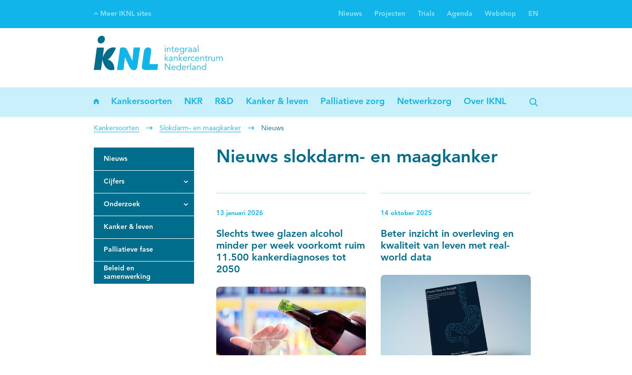

--- FILE ---
content_type: text/html; charset=utf-8
request_url: https://iknl.nl/kankersoorten/slokdarm-en-maagkanker/nieuws
body_size: 26350
content:


<!DOCTYPE html>
<html prefix="og: http://ogp.me/ns#">

<head>
    
    <meta charset="utf-8" />
    <meta name="viewport" content="width=device-width, initial-scale=1" />
    <title>Nieuws slokdarm- en maagkanker</title>

    <link rel="apple-touch-icon" sizes="180x180" href="/assets/favicon/apple-touch-icon.png">
    <link rel="icon" type="image/png" sizes="32x32" href="/assets/favicon/favicon-32x32.png">
    <link rel="icon" type="image/png" sizes="16x16" href="/assets/favicon/favicon-16x16.png">
    <link rel="manifest" href="/assets/favicon/site.webmanifest">
    <link rel="mask-icon" href="/assets/favicon/safari-pinned-tab.svg" color="#5bbad5">
    <meta name="msapplication-TileColor" content="#da532c">
    <meta name="theme-color" content="#ffffff">


    
    

<meta name="description" content="">

<meta property="og:title" content="Nieuws slokdarm- en maagkanker" />
<meta property="og:description" content="" />
<meta property="og:image" />

<meta name="twitter:card" content="summary_large_image" />



    
<link href="/Kentico/Content/Widgets/RichText/froala_style.css" rel="stylesheet"/>
        <link rel="stylesheet" href="/assets/fontawesome/css/fontawesome.min.css" />
        <link rel="stylesheet" href="/assets/fontawesome/css/solid.min.css" />
    <link href="/assets/css/main.css" rel="stylesheet"/>


    
    <script async src="https://www.googletagmanager.com/gtag/js?id=G-D9D2B9LZMX"></script>
    <script>
        window.dataLayer = window.dataLayer || [];
        function gtag() { dataLayer.push(arguments); }
        gtag('js', new Date());

        gtag('config', 'G-D9D2B9LZMX', { 'anonymize_ip': true });
    </script>
    <script src="https://public.flourish.studio/resources/embed.js"></script>
</head>

<body>
    <div class="page js-page">
        <div class="mobile-grey-overlay"></div>
<div class="menu-mobile-toggle">
    <div class="container">
        <div class="container_1-1 logo-container">
            <a class="icon icon--mobile" href="/">
                <svg width="128px" height="35px" viewBox="0 0 128 35" version="1.1" xmlns="http://www.w3.org/2000/svg" xmlns:xlink="http://www.w3.org/1999/xlink">
    <!-- Generator: sketchtool 53.1 (72631) - https://sketchapp.com -->
    <title>F5B3A27F-5084-4890-9E2E-7A173532F362</title>
    <desc>Created with sketchtool.</desc>
    <defs>
        <polygon points="0.0698181818 0.741236364 45.9415273 0.741236364 45.9415273 34.8392727 0.0698181818 34.8392727"></polygon>
    </defs>
    <g stroke="none" stroke-width="1" fill="none" fill-rule="evenodd">
        <g transform="translate(-142.000000, -243.000000)">
            <g transform="translate(142.000000, 242.881856)">
                <g>
                    <mask fill="white">
                        <use xlink:href="#mobile-path-1"></use>
                    </mask>
                    <g></g>
                    <path d="M6.8352,8.33978182 C8.79010909,8.35025455 10.6007273,6.78167273 10.8788364,4.8384 L10.9614545,4.27636364 C11.2407273,2.33192727 9.8816,0.749381818 7.92785455,0.741236364 C5.97294545,0.731927273 4.16349091,2.29934545 3.88421818,4.24261818 L3.80276364,4.80465455 C3.52349091,6.75025455 4.88029091,8.33163636 6.8352,8.33978182" fill="#006D8C" mask="url(#mask-2)"></path>
                    <path d="M13.9112727,24.3933091 C18.7333818,21.1467636 21.9752727,12.7639273 21.9752727,12.7639273 C21.9752727,12.7639273 20.8546909,12.2798545 19.4990545,12.2810182 C16.7074909,12.2833455 13.1572364,13.6808727 10.1434182,19.3314909 C9.49294545,20.5544727 9.01585455,21.824 8.72843636,22.7642182 L10.1271273,12.4613818 L3.01730909,12.4613818 L0,34.6775273 L7.11098182,34.6775273 L8.53410909,24.1966545 L8.77381818,25.4405818 C9.0752,26.8113455 11.2500364,34.8811636 17.3824,34.9090909 C18.5425455,34.9160727 19.5374545,34.7764364 20.3857455,34.56 C20.3857455,34.56 21.1514182,26.3563636 13.9112727,24.3933091" fill="#006D8C" mask="url(#mask-2)"></path>
                    <path d="M39.6171636,12.4229818 L38.3173818,25.6477091 L33.2672,15.1354182 C32.6167273,13.6925091 31.5159273,12.2484364 29.1525818,12.2484364 C28.1390545,12.2484364 27.0382545,12.5800727 26.1888,12.7616 L23.0493091,34.6542545 L29.4481455,34.6542545 L30.976,21.9275636 C32.5504,25.6 34.8997818,30.7525818 35.7248,32.1803636 C36.9966545,34.4226909 38.3895273,34.9114182 39.4833455,34.8893091 C41.1182545,34.8951273 41.9700364,34.1818182 42.5134545,33.3742545 C43.0615273,32.5701818 43.1965091,31.6881455 43.2512,31.3099636 L45.9415273,12.4229818 L39.6171636,12.4229818" fill="#FFFFFE" mask="url(#mask-2)"></path>
                </g>
                <path d="M55.1773091,28.9803636 L57.0228364,15.8464 C57.2986182,13.8763636 55.9266909,12.2775273 53.9566545,12.2775273 C51.9854545,12.2775273 50.1643636,13.8763636 49.8862545,15.8464 L47.7416727,31.1121455 C47.4635636,33.0833455 48.8366545,34.6821818 50.8066909,34.6821818 L63.0818909,34.6821818 L63.8824727,28.9803636 L55.1773091,28.9803636" fill="#FFFFFE"></path>
                <path d="M70.5931636,16.8168727 L71.1831273,16.8168727 L71.1831273,12.6359273 L70.5931636,12.6359273 L70.5931636,16.8168727 Z M70.8887273,11.456 C70.6734545,11.456 70.4593455,11.2779636 70.4593455,11.0277818 C70.4593455,10.7776 70.6734545,10.5984 70.8887273,10.5984 C71.1028364,10.5984 71.3181091,10.7776 71.3181091,11.0277818 C71.3181091,11.2779636 71.1028364,11.456 70.8887273,11.456 L70.8887273,11.456 Z" fill="#FFFFFE"></path>
                <path d="M73.1671273,12.6347636 C73.1938909,12.8593455 73.1938909,13.0827636 73.1938909,13.3050182 L73.2113455,13.3050182 C73.4708364,12.8500364 74.0608,12.5277091 74.6146909,12.5277091 C75.6770909,12.5277091 76.1867636,13.1269818 76.1867636,14.1637818 L76.1867636,16.8168727 L75.5968,16.8168727 L75.5968,14.5035636 C75.5968,13.5738182 75.3373091,13.0641455 74.4622545,13.0641455 C74.3377455,13.0641455 73.1938909,13.1456 73.1938909,14.6722909 L73.1938909,16.8168727 L72.6039273,16.8168727 L72.6039273,13.5552 C72.6039273,13.3329455 72.5771636,12.9396364 72.5597091,12.6347636 L73.1671273,12.6347636" fill="#FFFFFE"></path>
                <path d="M79.7335273,13.1712 L78.528,13.1712 L78.528,15.6369455 C78.528,16.2629818 78.7688727,16.3886545 79.1342545,16.3886545 C79.3402182,16.3886545 79.5636364,16.3246545 79.7428364,16.2269091 L79.7696,16.7726545 C79.5543273,16.8715636 79.2692364,16.9250909 78.9748364,16.9250909 C78.528,16.9250909 77.9380364,16.7284364 77.9380364,15.808 L77.9380364,13.1712 L77.0536727,13.1712 L77.0536727,12.6347636 L77.9380364,12.6347636 L77.9380364,11.456 L78.528,11.456 L78.528,12.6347636 L79.7335273,12.6347636 L79.7335273,13.1712" fill="#FFFFFE"></path>
                <path d="M83.7899636,14.4046545 C83.7899636,13.6098909 83.2802909,13.0629818 82.432,13.0629818 C81.6628364,13.0629818 80.9658182,13.7169455 80.9658182,14.4046545 L83.7899636,14.4046545 Z M80.9472,14.8875636 C81.0193455,15.7253818 81.6546909,16.3874909 82.4855273,16.3874909 C83.1104,16.3874909 83.5921455,16.0395636 83.8248727,15.6648727 L84.2810182,16.0395636 C83.7899636,16.6644364 83.1720727,16.9239273 82.4855273,16.9239273 C81.2439273,16.9239273 80.3234909,15.9860364 80.3234909,14.7258182 C80.3234909,13.4667636 81.2439273,12.5277091 82.432,12.5277091 C83.7003636,12.5370182 84.4322909,13.4760727 84.4322909,14.6187636 L84.4322909,14.8875636 L80.9472,14.8875636 L80.9472,14.8875636 Z" fill="#FFFFFE"></path>
                <path d="M87.488,16.2804364 C88.3467636,16.2804364 89.1054545,15.6369455 89.0693818,14.6722909 C89.0693818,13.7972364 88.4712727,13.0641455 87.488,13.0641455 C86.6129455,13.0641455 85.9333818,13.7972364 85.9333818,14.6722909 C85.9333818,15.5473455 86.6129455,16.2804364 87.488,16.2804364 M85.8263273,17.6581818 C86.1742545,18.1213091 86.7560727,18.4250182 87.4251636,18.4250182 C88.6225455,18.4250182 89.0519273,17.6837818 89.0519273,16.7808 L89.0519273,16.0302545 L89.0333091,16.0302545 C88.6586182,16.5946182 88.0779636,16.8168727 87.4705455,16.8168727 C86.2638545,16.8168727 85.2910545,15.9150545 85.2910545,14.6897455 C85.2910545,13.4749091 86.1835636,12.5277091 87.4170182,12.5277091 C87.9173818,12.5277091 88.5515636,12.6801455 89.0333091,13.3317818 L89.0519273,13.3317818 L89.0519273,12.6347636 L89.6418909,12.6347636 L89.6418909,16.7808 C89.6418909,17.6919273 89.2753455,18.9602909 87.3984,18.9602909 C86.5687273,18.9602909 85.9252364,18.6926545 85.3888,18.1213091 L85.8263273,17.6581818" fill="#FFFFFE"></path>
                <path d="M91.0254545,13.9392 C91.0254545,13.5656727 91.008,13.2433455 90.9905455,12.6347636 L91.5712,12.6347636 L91.5712,13.4120727 L91.5886545,13.4120727 C91.7585455,12.9652364 92.1960727,12.5277091 92.9291636,12.5277091 C93.0978909,12.5277091 93.2421818,12.5463273 93.3666909,12.5812364 L93.2503273,13.1618909 C93.1793455,13.1362909 93.0722909,13.1176727 92.9105455,13.1176727 C92.0168727,13.1176727 91.6154182,13.8949818 91.6154182,14.4581818 L91.6154182,16.8168727 L91.0254545,16.8168727 L91.0254545,13.9392" fill="#FFFFFE"></path>
                <path d="M96.3060364,14.7351273 C95.7079273,14.7351273 94.3581091,14.7793455 94.3581091,15.6206545 C94.3581091,16.1733818 94.8677818,16.3874909 95.3402182,16.3874909 C96.1989818,16.3874909 96.6097455,15.7800727 96.6097455,15.04 L96.6097455,14.7351273 L96.3060364,14.7351273 Z M96.6097455,14.2522182 L96.6097455,14.1451636 C96.6097455,13.4213818 96.2618182,13.0641455 95.5380364,13.0641455 C95.0469818,13.0641455 94.6176,13.2340364 94.2603636,13.5552 L93.9031273,13.1362909 C94.2871273,12.7429818 94.8864,12.5277091 95.6718545,12.5277091 C96.4933818,12.5277091 97.1985455,12.9931636 97.1985455,14.0113455 L97.1985455,15.8789818 C97.1985455,16.2001455 97.2346182,16.5946182 97.2706909,16.8168727 L96.6993455,16.8168727 C96.6632727,16.6109091 96.6458182,16.3607273 96.6458182,16.1373091 L96.6272,16.1373091 C96.2885818,16.6923636 95.8231273,16.9239273 95.1540364,16.9239273 C94.4116364,16.9239273 93.7157818,16.5131636 93.7157818,15.6997818 C93.7157818,14.3418182 95.3146182,14.2522182 96.3153455,14.2522182 L96.6097455,14.2522182 L96.6097455,14.2522182 Z" fill="#FFFFFE"></path>
                <path d="M100.941964,14.7351273 C100.343855,14.7351273 98.9940364,14.7793455 98.9940364,15.6206545 C98.9940364,16.1733818 99.5037091,16.3874909 99.9773091,16.3874909 C100.834909,16.3874909 101.245673,15.7800727 101.245673,15.04 L101.245673,14.7351273 L100.941964,14.7351273 Z M101.245673,14.2522182 L101.245673,14.1451636 C101.245673,13.4213818 100.897745,13.0641455 100.173964,13.0641455 C99.6829091,13.0641455 99.2535273,13.2340364 98.8962909,13.5552 L98.5390545,13.1362909 C98.9230545,12.7429818 99.5223273,12.5277091 100.307782,12.5277091 C101.129309,12.5277091 101.835636,12.9931636 101.835636,14.0113455 L101.835636,15.8789818 C101.835636,16.2001455 101.871709,16.5946182 101.906618,16.8168727 L101.335273,16.8168727 C101.2992,16.6109091 101.281745,16.3607273 101.281745,16.1373091 L101.263127,16.1373091 C100.924509,16.6923636 100.460218,16.9239273 99.7899636,16.9239273 C99.0487273,16.9239273 98.3517091,16.5131636 98.3517091,15.6997818 C98.3517091,14.3418182 99.9505455,14.2522182 100.951273,14.2522182 L101.245673,14.2522182 L101.245673,14.2522182 Z" fill="#FFFFFE"></path>
                <polygon fill="#FFFFFE" points="103.336727 16.8168727 103.926691 16.8168727 103.926691 10.0631273 103.336727 10.0631273"></polygon>
                <polyline fill="#FFFFFE" points="71.1645091 23.4554182 73.1392 21.5703273 74.0224 21.5703273 71.9418182 23.4821818 74.2458182 25.7512727 73.3346909 25.7512727 71.1645091 23.5531636 71.1645091 25.7512727 70.5745455 25.7512727 70.5745455 18.9975273 71.1645091 18.9975273 71.1645091 23.4554182"></polyline>
                <path d="M77.2561455,23.6695273 C76.6580364,23.6695273 75.3093818,23.7137455 75.3093818,24.5527273 C75.3093818,25.1077818 75.8190545,25.3218909 76.2914909,25.3218909 C77.1502545,25.3218909 77.5610182,24.7144727 77.5610182,23.9720727 L77.5610182,23.6695273 L77.2561455,23.6695273 Z M77.5610182,23.1866182 L77.5610182,23.0795636 C77.5610182,22.3557818 77.2119273,21.9985455 76.4893091,21.9985455 C75.9970909,21.9985455 75.5688727,22.1684364 75.2116364,22.4896 L74.8532364,22.0706909 C75.2384,21.6762182 75.8365091,21.4621091 76.6231273,21.4621091 C77.4458182,21.4621091 78.1498182,21.9275636 78.1498182,22.9457455 L78.1498182,24.8133818 C78.1498182,25.1333818 78.1858909,25.5278545 78.2208,25.7512727 L77.6506182,25.7512727 C77.6145455,25.5453091 77.5959273,25.2951273 77.5959273,25.0717091 L77.5796364,25.0717091 C77.2386909,25.6256 76.7744,25.8571636 76.1053091,25.8571636 C75.3629091,25.8571636 74.6658909,25.4475636 74.6658909,24.6341818 C74.6658909,23.2762182 76.2647273,23.1866182 77.2666182,23.1866182 L77.5610182,23.1866182 L77.5610182,23.1866182 Z" fill="#FFFFFE"></path>
                <path d="M80.0802909,21.5691636 C80.1070545,21.7925818 80.1070545,22.016 80.1070545,22.2394182 L80.1256727,22.2394182 C80.384,21.7832727 80.9739636,21.4621091 81.5278545,21.4621091 C82.5902545,21.4621091 83.0999273,22.0602182 83.0999273,23.0970182 L83.0999273,25.7501091 L82.5099636,25.7501091 L82.5099636,23.4368 C82.5099636,22.5082182 82.2516364,21.9985455 81.3765818,21.9985455 C81.2497455,21.9985455 80.1070545,22.0788364 80.1070545,23.6066909 L80.1070545,25.7501091 L79.5182545,25.7501091 L79.5182545,22.4896 C79.5182545,22.2673455 79.4903273,21.8728727 79.4728727,21.5691636 L80.0802909,21.5691636" fill="#FFFFFE"></path>
                <polyline fill="#FFFFFE" points="85.0734545 23.4554182 87.0481455 21.5703273 87.9325091 21.5703273 85.8507636 23.4821818 88.1559273 25.7512727 87.2448 25.7512727 85.0734545 23.5531636 85.0734545 25.7512727 84.4846545 25.7512727 84.4846545 18.9975273 85.0734545 18.9975273 85.0734545 23.4554182"></polyline>
                <path d="M92.0424727,23.3378909 C92.0424727,22.5442909 91.5328,21.9973818 90.6845091,21.9973818 C89.9165091,21.9973818 89.2194909,22.6513455 89.2194909,23.3378909 L92.0424727,23.3378909 Z M89.2020364,23.8219636 C89.2730182,24.6597818 89.9072,25.3218909 90.7380364,25.3218909 C91.3640727,25.3218909 91.8458182,24.9739636 92.0785455,24.5981091 L92.5346909,24.9739636 C92.0424727,25.5988364 91.4257455,25.8571636 90.7380364,25.8571636 C89.4964364,25.8571636 88.576,24.9204364 88.576,23.6602182 C88.576,22.4011636 89.4964364,21.4609455 90.6845091,21.4609455 C91.9528727,21.4714182 92.6859636,22.4104727 92.6859636,23.5531636 L92.6859636,23.8219636 L89.2020364,23.8219636 L89.2020364,23.8219636 Z" fill="#FFFFFE"></path>
                <path d="M93.8205091,22.8736 C93.8205091,22.4989091 93.8018909,22.1765818 93.7844364,21.5691636 L94.3650909,21.5691636 L94.3650909,22.3464727 L94.3837091,22.3464727 C94.5524364,21.8996364 94.9911273,21.4621091 95.7230545,21.4621091 C95.8929455,21.4621091 96.0360727,21.4807273 96.1605818,21.5156364 L96.0453818,22.0962909 C95.9732364,22.0706909 95.8661818,22.0520727 95.7056,22.0520727 C94.8119273,22.0520727 94.4104727,22.8293818 94.4104727,23.3925818 L94.4104727,25.7501091 L93.8205091,25.7501091 L93.8205091,22.8736" fill="#FFFFFE"></path>
                <path d="M99.6107636,22.5524364 C99.4141091,22.2487273 99.0301091,21.9985455 98.5658182,21.9985455 C97.5918545,21.9799273 96.9937455,22.7048727 96.9937455,23.6602182 C96.9937455,24.6155636 97.5918545,25.3393455 98.5658182,25.3218909 C99.0301091,25.3218909 99.4141091,25.0717091 99.6107636,24.768 L100.092509,25.1333818 C99.6817455,25.6162909 99.1278545,25.8490182 98.5658182,25.8571636 C97.1985455,25.8757818 96.3514182,24.9192727 96.3514182,23.6602182 C96.3514182,22.4 97.1985455,21.4458182 98.5658182,21.4621091 C99.1278545,21.4714182 99.6817455,21.7029818 100.092509,22.1858909 L99.6107636,22.5524364" fill="#FFFFFE"></path>
                <path d="M104.123345,23.3378909 C104.123345,22.5442909 103.613673,21.9973818 102.765382,21.9973818 C101.996218,21.9973818 101.2992,22.6513455 101.2992,23.3378909 L104.123345,23.3378909 Z M101.281745,23.8219636 C101.353891,24.6597818 101.986909,25.3218909 102.818909,25.3218909 C103.443782,25.3218909 103.926691,24.9739636 104.158255,24.5981091 L104.6144,24.9739636 C104.123345,25.5988364 103.506618,25.8571636 102.818909,25.8571636 C101.577309,25.8571636 100.656873,24.9204364 100.656873,23.6602182 C100.656873,22.4011636 101.577309,21.4609455 102.765382,21.4609455 C104.033745,21.4714182 104.765673,22.4104727 104.765673,23.5531636 L104.765673,23.8219636 L101.281745,23.8219636 L101.281745,23.8219636 Z" fill="#FFFFFE"></path>
                <path d="M106.400582,21.5691636 C106.427345,21.7925818 106.427345,22.016 106.427345,22.2394182 L106.4448,22.2394182 C106.705455,21.7832727 107.294255,21.4621091 107.849309,21.4621091 C108.911709,21.4621091 109.421382,22.0602182 109.421382,23.0970182 L109.421382,25.7501091 L108.830255,25.7501091 L108.830255,23.4368 C108.830255,22.5082182 108.571927,21.9985455 107.696873,21.9985455 C107.5712,21.9985455 106.427345,22.0788364 106.427345,23.6066909 L106.427345,25.7501091 L105.837382,25.7501091 L105.837382,22.4896 C105.837382,22.2673455 105.811782,21.8728727 105.792,21.5691636 L106.400582,21.5691636" fill="#FFFFFE"></path>
                <path d="M112.966982,22.1056 L111.761455,22.1056 L111.761455,24.5713455 C111.761455,25.1973818 112.002327,25.3218909 112.368873,25.3218909 C112.573673,25.3218909 112.797091,25.2602182 112.976291,25.1613091 L113.003055,25.7058909 C112.788945,25.8048 112.502691,25.8571636 112.208291,25.8571636 C111.761455,25.8571636 111.170327,25.6605091 111.170327,24.7400727 L111.170327,22.1056 L110.287127,22.1056 L110.287127,21.5691636 L111.170327,21.5691636 L111.170327,20.3904 L111.761455,20.3904 L111.761455,21.5691636 L112.966982,21.5691636 L112.966982,22.1056" fill="#FFFFFE"></path>
                <path d="M113.833891,22.8736 C113.833891,22.4989091 113.815273,22.1765818 113.797818,21.5691636 L114.378473,21.5691636 L114.378473,22.3464727 L114.395927,22.3464727 C114.566982,21.8996364 115.003345,21.4621091 115.736436,21.4621091 C115.906327,21.4621091 116.049455,21.4807273 116.173964,21.5156364 L116.058764,22.0962909 C115.987782,22.0706909 115.880727,22.0520727 115.718982,22.0520727 C114.825309,22.0520727 114.423855,22.8293818 114.423855,23.3925818 L114.423855,25.7501091 L113.833891,25.7501091 L113.833891,22.8736" fill="#FFFFFE"></path>
                <path d="M119.7568,25.7512727 C119.730036,25.5266909 119.730036,25.3044364 119.730036,25.0810182 L119.712582,25.0810182 C119.453091,25.536 118.863127,25.8571636 118.309236,25.8571636 C117.246836,25.8571636 116.737164,25.2602182 116.737164,24.2222545 L116.737164,21.5703273 L117.327127,21.5703273 L117.327127,23.8824727 C117.327127,24.8122182 117.586618,25.3218909 118.461673,25.3218909 C118.586182,25.3218909 119.730036,25.2404364 119.730036,23.7149091 L119.730036,21.5703273 L120.32,21.5703273 L120.32,24.8308364 C120.32,25.0530909 120.346764,25.4464 120.364218,25.7512727 L119.7568,25.7512727" fill="#FFFFFE"></path>
                <path d="M121.704727,22.4989091 C121.704727,22.1858909 121.677964,21.8833455 121.659345,21.5691636 L122.294691,21.5691636 L122.294691,22.2045091 L122.312145,22.2045091 C122.597236,21.7216 123.160436,21.4621091 123.6608,21.4621091 C124.116945,21.4621091 124.715055,21.6145455 124.992,22.3290182 C125.232873,21.7925818 125.805382,21.4621091 126.368582,21.4621091 C127.430982,21.4621091 127.940655,22.0613818 127.940655,23.0970182 L127.940655,25.7501091 L127.350691,25.7501091 L127.350691,23.3111273 C127.350691,22.464 127.109818,21.9985455 126.296436,21.9985455 C125.421382,21.9985455 125.117673,22.7490909 125.117673,23.5264 L125.117673,25.7501091 L124.527709,25.7501091 L124.527709,23.3111273 C124.527709,22.464 124.286836,21.9985455 123.473455,21.9985455 C123.330327,21.9985455 122.294691,22.0788364 122.294691,23.6066909 L122.294691,25.7501091 L121.704727,25.7501091 L121.704727,22.4989091" fill="#FFFFFE"></path>
                <polyline fill="#FFFFFE" points="75.1557818 33.7198545 75.1732364 33.7198545 75.1732364 28.3589818 75.8167273 28.3589818 75.8167273 34.6845091 75.0126545 34.6845091 71.2424727 29.2701091 71.2250182 29.2701091 71.2250182 34.6845091 70.5815273 34.6845091 70.5815273 28.3589818 71.3856 28.3589818 75.1557818 33.7198545"></polyline>
                <path d="M80.5701818,32.2722909 C80.5701818,31.4786909 80.0616727,30.9317818 79.2122182,30.9317818 C78.4418909,30.9317818 77.7460364,31.5845818 77.7460364,32.2722909 L80.5701818,32.2722909 Z M77.7285818,32.7552 C77.7995636,33.5941818 78.4337455,34.2551273 79.2645818,34.2551273 C79.8917818,34.2551273 80.3723636,33.9072 80.6050909,33.5325091 L81.0600727,33.9072 C80.5701818,34.5332364 79.9522909,34.7915636 79.2645818,34.7915636 C78.0241455,34.7915636 77.1048727,33.8548364 77.1048727,32.5946182 C77.1048727,31.3344 78.0241455,30.3953455 79.2122182,30.3953455 C80.4794182,30.4058182 81.2125091,31.3437091 81.2125091,32.4864 L81.2125091,32.7552 L77.7285818,32.7552 L77.7285818,32.7552 Z" fill="#FFFFFE"></path>
                <path d="M84.224,34.2551273 C85.1886545,34.2551273 85.8938182,33.5313455 85.8938182,32.5946182 C85.8938182,31.6567273 85.1886545,30.9329455 84.224,30.9329455 C83.2500364,30.9329455 82.6426182,31.6567273 82.6426182,32.5946182 C82.6426182,33.5313455 83.2500364,34.2551273 84.224,34.2551273 M86.4570182,34.6845091 L85.8670545,34.6845091 L85.8670545,33.9886545 L85.8496,33.9886545 C85.4656,34.5495273 84.7778909,34.7915636 84.224,34.7915636 C82.9195636,34.7915636 81.9991273,33.8536727 81.9991273,32.5946182 C81.9991273,31.3332364 82.9195636,30.3965091 84.224,30.3965091 C84.7778909,30.3965091 85.4656,30.6385455 85.8496,31.1994182 L85.8670545,31.1994182 L85.8670545,27.9307636 L86.4570182,27.9307636 L86.4570182,34.6845091" fill="#FFFFFE"></path>
                <path d="M90.9963636,32.2722909 C90.9963636,31.4786909 90.4866909,30.9317818 89.6384,30.9317818 C88.8680727,30.9317818 88.1722182,31.5845818 88.1722182,32.2722909 L90.9963636,32.2722909 Z M88.1536,32.7552 C88.2257455,33.5941818 88.8599273,34.2551273 89.6907636,34.2551273 C90.3179636,34.2551273 90.7985455,33.9072 91.0312727,33.5325091 L91.4862545,33.9072 C90.9963636,34.5332364 90.3784727,34.7915636 89.6907636,34.7915636 C88.4503273,34.7915636 87.5298909,33.8548364 87.5298909,32.5946182 C87.5298909,31.3344 88.4503273,30.3953455 89.6384,30.3953455 C90.9056,30.4058182 91.6386909,31.3437091 91.6386909,32.4864 L91.6386909,32.7552 L88.1536,32.7552 L88.1536,32.7552 Z" fill="#FFFFFE"></path>
                <path d="M92.7732364,31.808 C92.7732364,31.4333091 92.7557818,31.1109818 92.7383273,30.5035636 L93.3189818,30.5035636 L93.3189818,31.2808727 L93.3364364,31.2808727 C93.5063273,30.8340364 93.9438545,30.3965091 94.6769455,30.3965091 C94.8456727,30.3965091 94.9899636,30.4151273 95.1144727,30.4500364 L94.9981091,31.0306909 C94.9271273,31.0027636 94.8200727,30.9864727 94.6583273,30.9864727 C93.7646545,30.9864727 93.3632,31.7637818 93.3632,32.3269818 L93.3632,34.6833455 L92.7732364,34.6833455 L92.7732364,31.808" fill="#FFFFFE"></path>
                <polygon fill="#FFFFFE" points="95.8103273 34.6856727 96.4002909 34.6856727 96.4002909 27.9307636 95.8103273 27.9307636"></polygon>
                <path d="M100.197236,32.6027636 C99.5991273,32.6027636 98.2504727,32.6469818 98.2504727,33.4871273 C98.2504727,34.0421818 98.7578182,34.2551273 99.2325818,34.2551273 C100.089018,34.2551273 100.499782,33.6488727 100.499782,32.9064727 L100.499782,32.6027636 L100.197236,32.6027636 Z M100.499782,32.1198545 L100.499782,32.0128 C100.499782,31.2890182 100.153018,30.9329455 99.4292364,30.9329455 C98.9381818,30.9329455 98.5088,31.1016727 98.1515636,31.424 L97.7943273,31.0039273 C98.1783273,30.6106182 98.7776,30.3965091 99.5630545,30.3965091 C100.385745,30.3965091 101.090909,30.8608 101.090909,31.8789818 L101.090909,33.7477818 C101.090909,34.0677818 101.126982,34.4622545 101.163055,34.6845091 L100.590545,34.6845091 C100.555636,34.4797091 100.537018,34.2295273 100.537018,34.0049455 L100.519564,34.0049455 C100.179782,34.56 99.7154909,34.7915636 99.0452364,34.7915636 C98.304,34.7915636 97.6069818,34.3819636 97.6069818,33.5674182 C97.6069818,32.2106182 99.2058182,32.1198545 100.206545,32.1198545 L100.499782,32.1198545 L100.499782,32.1198545 Z" fill="#FFFFFE"></path>
                <path d="M103.020218,30.5035636 C103.048145,30.7269818 103.048145,30.9492364 103.048145,31.1738182 L103.064436,31.1738182 C103.323927,30.7176727 103.912727,30.3965091 104.467782,30.3965091 C105.530182,30.3965091 106.039855,30.9946182 106.039855,32.0314182 L106.039855,34.6833455 L105.449891,34.6833455 L105.449891,32.3712 C105.449891,31.4414545 105.1904,30.9329455 104.315345,30.9329455 C104.189673,30.9329455 103.048145,31.0132364 103.048145,32.5410909 L103.048145,34.6833455 L102.457018,34.6833455 L102.457018,31.424 C102.457018,31.2005818 102.430255,30.8061091 102.411636,30.5035636 L103.020218,30.5035636" fill="#FFFFFE"></path>
                <path d="M109.364364,34.2551273 C110.329018,34.2551273 111.034182,33.5313455 111.034182,32.5946182 C111.034182,31.6567273 110.329018,30.9329455 109.364364,30.9329455 C108.3904,30.9329455 107.782982,31.6567273 107.782982,32.5946182 C107.782982,33.5313455 108.3904,34.2551273 109.364364,34.2551273 M111.597382,34.6845091 L111.007418,34.6845091 L111.007418,33.9886545 L110.989964,33.9886545 C110.605964,34.5495273 109.918255,34.7915636 109.364364,34.7915636 C108.059927,34.7915636 107.139491,33.8536727 107.139491,32.5946182 C107.139491,31.3332364 108.059927,30.3965091 109.364364,30.3965091 C109.918255,30.3965091 110.605964,30.6385455 110.989964,31.1994182 L111.007418,31.1994182 L111.007418,27.9307636 L111.597382,27.9307636 L111.597382,34.6845091" fill="#FFFFFE"></path>
            </g>
        </g>
    </g>
</svg>

            </a>

            <div class="search-icon-container js-toggle-search-input js-focus-on-click"
                 data-focus-target=".js-search-bar">
                <svg width="18px" height="18px" viewBox="0 0 18 18" version="1.1" xmlns="http://www.w3.org/2000/svg" xmlns:xlink="http://www.w3.org/1999/xlink">
    <title>Zoeken</title>
    <g stroke="none" stroke-width="1" fill="none" fill-rule="evenodd">
        <g transform="translate(-150.000000, -178.000000)">
            <g transform="translate(151.154297, 179.503716)">
                <rect fill="#ffffff" transform="translate(12.890600, 12.871017) rotate(-135.000000) translate(-12.890600, -12.871017) " x="9.06822159" y="11.9710166" width="7.64475772" height="1.8"></rect>
                <circle stroke="#ffffff" stroke-width="1.8" cx="6" cy="6" r="6"></circle>
            </g>
        </g>
    </g>
</svg>

            </div>

            <a href="javascript:void(0)" class="icon icon--mobile js-toggle-mobile-menu">
                <svg width="19px" height="16px" viewBox="0 0 19 16" version="1.1" xmlns="http://www.w3.org/2000/svg" xmlns:xlink="http://www.w3.org/1999/xlink">
    <title>Open menu</title>
    <g stroke="none" stroke-width="1" fill="none" fill-rule="evenodd">
        <g transform="translate(-561.000000, -257.000000)" fill="#FFFFFF">
            <g transform="translate(561.500000, 257.881856)">
                <rect x="0" y="9.09272657e-14" width="18" height="1.8"></rect>
                <rect x="0" y="6.44736842" width="18" height="1.8"></rect>
                <rect x="0" y="12.8947368" width="18" height="1.8"></rect>
            </g>
        </g>
    </g>
</svg>

            </a>
        </div>
    </div>
</div>

            <div class="menu js-menu-scroll-container">
                <div class="menu-mobile-toggle-container-open">
    <div class="container">
        <div class="container_1-1">
            <a class="search-icon" href="/">
                <svg width="18px" height="20px" viewBox="0 0 10 12" version="1.1"
     xmlns="http://www.w3.org/2000/svg" xmlns:xlink="http://www.w3.org/1999/xlink">
    <g stroke="none" stroke-width="1" fill="none" fill-rule="evenodd">
        <g transform="translate(-121.000000, -182.000000)" fill="#11B5E9">
            <path d="M130.858357,186.624124 C130.952787,186.680825 131,186.775327 131,186.90763 L131,193.5133 C131,193.759005 130.877243,193.881856 130.631728,193.881856 L127.912181,193.881856 C127.685551,193.881856 127.572238,193.759005 127.572238,193.5133 L127.572238,189.459176 L124.427762,189.459176 L124.427762,193.5133 C124.427762,193.759005 124.314449,193.881856 124.087819,193.881856 L121.368272,193.881856 C121.122756,193.881856 121,193.759005 121,193.5133 L121,186.90763 C121,186.775327 121.047214,186.680825 121.141643,186.624124 L125.70255,182.966908 C125.853637,182.853506 126.00472,182.853506 126.155807,182.966908 L130.858357,186.624124 Z"></path>
        </g>
    </g>
</svg>

            </a>
            <span class="toggle-icon js-toggle-mobile-menu">
                <svg width="16px" height="16px" viewBox="0 0 16 16" version="1.1" xmlns="http://www.w3.org/2000/svg" xmlns:xlink="http://www.w3.org/1999/xlink">
    <g stroke="none" stroke-width="1" fill="none" fill-rule="evenodd">
        <g transform="translate(-182.000000, -180.000000)" fill="#11B5E9">
            <g transform="translate(181.719713, 180.003716)">
                <rect transform="translate(7.900000, 7.900000) rotate(-45.000000) translate(-7.900000, -7.900000) " x="-2" y="7" width="19.8" height="1.8"></rect>
                <rect transform="translate(7.900000, 7.900000) rotate(-135.000000) translate(-7.900000, -7.900000) " x="-2" y="7" width="19.8" height="1.8"></rect>
            </g>
        </g>
    </g>
</svg>

            </span>
        </div>
    </div>
</div>

                <div class="fw-container menu__webring menu__webring--hidden js-menu-webring">
    <div class="container container_1-1">
        <ul>
	<li><a href="https://www.verwijsgidskanker.nl/" target="_blank">Verwijsgids kanker</a></li>
	<li><a href="https://www.bijwerkingenbijkanker.nl/" target="_blank">Bijwerkingen bij kanker</a></li>
</ul>

<span>&nbsp;</span>

<ul>
	<li><a href="https://www.profielstudie.nl/" target="_blank">Profielstudie</a></li>
	<li><a href="https://www.profilesregistry.nl/" target="_blank">Profiles registry</a></li>
</ul>

<span>&nbsp;</span>

<ul>
	<li><a href="https://www.palliaweb.nl" target="_blank">Palliaweb</a></li>
	<li><a href="https://www.pallialine.nl/index.php?pagina=/site/pagina.php&amp;id=54399" target="_blank">Palliarts (app)</a></li>
</ul>

&nbsp;

<ul>
	<li><a href="https://www.oncoguide.nl/" target="_blank">Oncoguide</a></li>
	<li><a href="https://oncologiezorgnetwerken.nl/" target="_blank">Oncologiezorgnetwerken</a></li>
</ul>

    </div>
</div>

                

<div class="menu__top">
    <div class="container">
        <div class="container_1-1 menu__top__container">
            <ul class="menu__top--left">
                





                <li class="webring-menu-item">
                    <span class="js-toggle-webring">
                        <svg width="9px" height="9px" viewBox="0 0 9 6" version="1.1" xmlns="http://www.w3.org/2000/svg" xmlns:xlink="http://www.w3.org/1999/xlink">
    <!-- Generator: sketchtool 53.2 (72643) - https://sketchapp.com -->
    <title>Meer IKNL sites</title>
    <desc>Created with sketchtool.</desc>
    <g stroke="none" stroke-width="1" fill="none" fill-rule="evenodd">
        <g transform="translate(-134.000000, -490.000000)" fill="#92E5FF">
            <polygon transform="translate(138.324385, 492.749164) rotate(-90.000000) translate(-138.324385, -492.749164) " points="141.073549 492.749165 136.779235 497.073549 135.575221 495.855412 137.782579 493.622162 138.561237 492.749165 137.782579 491.876166 135.575221 489.642915 136.779235 488.424779"></polygon>
        </g>
    </g>
</svg>

                        Meer IKNL sites
                    </span>
                </li>
            </ul>

            <ul class="menu__top--right js-menu_top--right--ul">
                        <li class="">
            <a class="" href="/nieuws">
                Nieuws
            </a>

            <ul class="hide">

                
            </ul>
        </li>
        <li class="">
            <a class="" href="/projecten">
                Projecten
            </a>

            <ul class="hide">

                
            </ul>
        </li>
        <li class="">
            <a class="" href="/trials">
                Trials
            </a>

            <ul class="hide">

                
            </ul>
        </li>
        <li class="">
            <a class="" href="/agenda">
                Agenda
            </a>

            <ul class="hide">

                
            </ul>
        </li>
        <li class="">
            <a class="" href="/webshop">
                Webshop
            </a>

            <ul class="hide">

                
            </ul>
        </li>
        <li class="">
            <a class="" href="/international">
                EN
            </a>

            <ul class="hide">

                
            </ul>
        </li>





            </ul>
        </div>
    </div>
</div>

                <header class="header">
    <div class="container">
        <div class="container_1-1 logo-container">
            <a class="icon icon--desktop" href="/">
                <svg width="261px" height="71px" viewBox="0 0 261 71" version="1.1" xmlns="http://www.w3.org/2000/svg" xmlns:xlink="http://www.w3.org/1999/xlink">
    <g stroke="none" stroke-width="1" fill="none" fill-rule="evenodd">
        <g transform="translate(-120.000000, -72.000000)">
            <g transform="translate(120.000000, 72.000000)">
                <g>
                    <mask fill="white">
                        <use xlink:href="#path-1"></use>
                    </mask>
                    <g></g>
                    <path d="M13.9374,16.0053364 C17.9235818,16.0266909 21.6155455,12.8282545 22.1826273,8.8658 L22.3510909,7.71977273 C22.9205455,3.75494545 20.1492,0.528036364 16.1653909,0.511427273 C12.1792091,0.492445455 8.48961818,3.68850909 7.92016364,7.65096364 L7.75407273,8.79699091 C7.18461818,12.7641909 9.95121818,15.9887273 13.9374,16.0053364" fill="#006D8C"></path>
                    <path d="M28.3659545,48.7394818 C38.1985364,42.1195727 44.8089545,25.0264455 44.8089545,25.0264455 C44.8089545,25.0264455 42.5240182,24.0393909 39.7597909,24.0417636 C34.0676182,24.0465091 26.8284273,26.8961545 20.6830636,38.4181182 C19.3567091,40.9118545 18.3838909,43.5005 17.7978273,45.4176636 L20.6498455,24.4095364 L6.15248182,24.4095364 L0,69.7096455 L14.4997364,69.7096455 L17.4015818,48.3384909 L17.8903636,50.8749364 C18.5049,53.6700091 22.9395273,70.1248727 35.4438,70.1818182 C37.8094091,70.1960545 39.8380909,69.9113273 41.5678091,69.47 C41.5678091,69.47 43.1290636,52.7422727 28.3659545,48.7394818" fill="#006D8C"></path>
                    <path d="M80.7818727,24.3312364 L78.1315364,51.2972818 L67.8339,29.8620636 C66.5075455,26.9198818 64.2629455,23.9753273 59.4439364,23.9753273 C57.3772909,23.9753273 55.1326909,24.6515545 53.4006,25.0217 L46.9989818,69.6621909 L60.0466091,69.6621909 L63.162,43.7116727 C66.3723,51.2 71.1628364,61.7064364 72.8451,64.6177727 C75.4384909,69.1900182 78.2786455,70.1865636 80.5090091,70.1414818 C83.8426909,70.1533455 85.5795273,68.6988636 86.6875909,67.0521909 C87.8051455,65.4126364 88.0803818,63.6141091 88.1919,62.8429727 L93.6776455,24.3312364 L80.7818727,24.3312364" fill="#11B5E9"></path>
                </g>
                <path d="M112.509982,58.0927727 L116.273127,31.3118 C116.835464,27.2947727 114.038018,24.0346455 110.020991,24.0346455 C106.001591,24.0346455 102.288273,27.2947727 101.721191,31.3118 L97.3482545,62.4396091 C96.7811727,66.4590091 99.5809909,69.7191364 103.598018,69.7191364 L128.627918,69.7191364 L130.260355,58.0927727 L112.509982,58.0927727" fill="#11B5E9"></path>
                <path d="M143.943873,33.2906545 L145.146845,33.2906545 L145.146845,24.7654455 L143.943873,24.7654455 L143.943873,33.2906545 Z M144.546545,22.3595 C144.107591,22.3595 143.671009,21.9964727 143.671009,21.4863364 C143.671009,20.9762 144.107591,20.6108 144.546545,20.6108 C144.983127,20.6108 145.422082,20.9762 145.422082,21.4863364 C145.422082,21.9964727 144.983127,22.3595 144.546545,22.3595 L144.546545,22.3595 Z" fill="#11B5E9"></path>
                <path d="M149.192345,24.7630727 C149.246918,25.2210091 149.246918,25.6765727 149.246918,26.1297636 L149.282509,26.1297636 C149.811627,25.2020273 151.0146,24.5447818 152.144018,24.5447818 C154.310318,24.5447818 155.349573,25.7667364 155.349573,27.8808364 L155.349573,33.2906545 L154.1466,33.2906545 L154.1466,28.5736727 C154.1466,26.6778636 153.617482,25.6386091 151.833191,25.6386091 C151.579309,25.6386091 149.246918,25.8047 149.246918,28.9177182 L149.246918,33.2906545 L148.043945,33.2906545 L148.043945,26.6399 C148.043945,26.1867091 147.989373,25.3847273 147.953782,24.7630727 L149.192345,24.7630727" fill="#11B5E9"></path>
                <path d="M162.581645,25.8569 L160.1235,25.8569 L160.1235,30.8847091 C160.1235,32.1612364 160.614655,32.4174909 161.359691,32.4174909 C161.779664,32.4174909 162.235227,32.2869909 162.600627,32.0876818 L162.6552,33.2004909 C162.216245,33.4021727 161.634927,33.5113182 161.034627,33.5113182 C160.1235,33.5113182 158.920527,33.1103273 158.920527,31.2335 L158.920527,25.8569 L157.117255,25.8569 L157.117255,24.7630727 L158.920527,24.7630727 L158.920527,22.3595 L160.1235,22.3595 L160.1235,24.7630727 L162.581645,24.7630727 L162.581645,25.8569" fill="#11B5E9"></path>
                <path d="M170.852973,28.3719909 C170.852973,26.7514182 169.813718,25.6362364 168.084,25.6362364 C166.515627,25.6362364 165.094364,26.9697091 165.094364,28.3719909 L170.852973,28.3719909 Z M165.0564,29.3566727 C165.203509,31.0650364 166.499018,32.4151182 168.193145,32.4151182 C169.4673,32.4151182 170.449609,31.7056727 170.924155,30.9416545 L171.854264,31.7056727 C170.852973,32.9798273 169.593055,33.5089455 168.193145,33.5089455 C165.661445,33.5089455 163.784618,31.5965273 163.784618,29.0268636 C163.784618,26.4595727 165.661445,24.5447818 168.084,24.5447818 C170.670273,24.5637636 172.162718,26.4785545 172.162718,28.8085727 L172.162718,29.3566727 L165.0564,29.3566727 L165.0564,29.3566727 Z" fill="#11B5E9"></path>
                <path d="M178.3935,32.1968273 C180.144573,32.1968273 181.691591,30.8847091 181.618036,28.9177182 C181.618036,27.1334273 180.398455,25.6386091 178.3935,25.6386091 C176.609209,25.6386091 175.223536,27.1334273 175.223536,28.9177182 C175.223536,30.7020091 176.609209,32.1968273 178.3935,32.1968273 M175.005245,35.0061364 C175.714691,35.9504818 176.901055,36.5697636 178.265373,36.5697636 C180.706909,36.5697636 181.582445,35.0583364 181.582445,33.2171 L181.582445,31.6866909 L181.544482,31.6866909 C180.780464,32.8374636 179.596473,33.2906545 178.357909,33.2906545 C175.897391,33.2906545 173.913791,31.4517909 173.913791,28.9533091 C173.913791,26.4761818 175.733673,24.5447818 178.248764,24.5447818 C179.269036,24.5447818 180.562173,24.8556091 181.544482,26.1843364 L181.582445,26.1843364 L181.582445,24.7630727 L182.785418,24.7630727 L182.785418,33.2171 C182.785418,35.0749455 182.038009,37.6612182 178.2108,37.6612182 C176.519045,37.6612182 175.206927,37.1154909 174.1131,35.9504818 L175.005245,35.0061364" fill="#11B5E9"></path>
                <path d="M185.606591,27.4229 C185.606591,26.6612545 185.571,26.0040091 185.535409,24.7630727 L186.7194,24.7630727 L186.7194,26.3480545 L186.754991,26.3480545 C187.101409,25.4369273 187.993555,24.5447818 189.488373,24.5447818 C189.832418,24.5447818 190.126636,24.5827455 190.380518,24.6539273 L190.143245,25.8379182 C189.998509,25.7857182 189.780218,25.7477545 189.450409,25.7477545 C187.628155,25.7477545 186.809564,27.3327364 186.809564,28.4811364 L186.809564,33.2906545 L185.606591,33.2906545 L185.606591,27.4229" fill="#11B5E9"></path>
                <path d="M196.374027,29.0458455 C195.154445,29.0458455 192.402082,29.1360091 192.402082,30.8514909 C192.402082,31.9785364 193.441336,32.4151182 194.404664,32.4151182 C196.155736,32.4151182 196.993309,31.1765545 196.993309,29.6675 L196.993309,29.0458455 L196.374027,29.0458455 Z M196.993309,28.0611636 L196.993309,27.8428727 C196.993309,26.3670364 196.283864,25.6386091 194.808027,25.6386091 C193.806736,25.6386091 192.9312,25.9850273 192.202773,26.6399 L191.474345,25.7857182 C192.257345,24.9837364 193.4793,24.5447818 195.080891,24.5447818 C196.756036,24.5447818 198.193909,25.4938727 198.193909,27.5700091 L198.193909,31.3782364 C198.193909,32.0331091 198.267464,32.8374636 198.341018,33.2906545 L197.176009,33.2906545 C197.102455,32.8706818 197.066864,32.3605455 197.066864,31.9049818 L197.0289,31.9049818 C196.338436,33.0367727 195.389345,33.5089455 194.025027,33.5089455 C192.511227,33.5089455 191.092336,32.6713727 191.092336,31.0128364 C191.092336,28.2438636 194.352464,28.0611636 196.393009,28.0611636 L196.993309,28.0611636 L196.993309,28.0611636 Z" fill="#11B5E9"></path>
                <path d="M205.826973,29.0458455 C204.607391,29.0458455 201.855027,29.1360091 201.855027,30.8514909 C201.855027,31.9785364 202.894282,32.4151182 203.859982,32.4151182 C205.608682,32.4151182 206.446255,31.1765545 206.446255,29.6675 L206.446255,29.0458455 L205.826973,29.0458455 Z M206.446255,28.0611636 L206.446255,27.8428727 C206.446255,26.3670364 205.736809,25.6386091 204.260973,25.6386091 C203.259682,25.6386091 202.384145,25.9850273 201.655718,26.6399 L200.927291,25.7857182 C201.710291,24.9837364 202.932245,24.5447818 204.533836,24.5447818 C206.208982,24.5447818 207.649227,25.4938727 207.649227,27.5700091 L207.649227,31.3782364 C207.649227,32.0331091 207.722782,32.8374636 207.793964,33.2906545 L206.628955,33.2906545 C206.5554,32.8706818 206.519809,32.3605455 206.519809,31.9049818 L206.481845,31.9049818 C205.791382,33.0367727 204.844664,33.5089455 203.477973,33.5089455 C201.966545,33.5089455 200.545282,32.6713727 200.545282,31.0128364 C200.545282,28.2438636 203.805409,28.0611636 205.845955,28.0611636 L206.446255,28.0611636 L206.446255,28.0611636 Z" fill="#11B5E9"></path>
                <polygon fill="#11B5E9" points="210.710045 33.2906545 211.913018 33.2906545 211.913018 19.5193455 210.710045 19.5193455"></polygon>
                <polyline fill="#11B5E9" points="145.108882 46.8270636 149.1354 42.9832455 150.9363 42.9832455 146.693864 46.8816364 151.391864 51.5084545 149.534018 51.5084545 145.108882 47.0263727 145.108882 51.5084545 143.905909 51.5084545 143.905909 37.7371455 145.108882 37.7371455 145.108882 46.8270636"></polyline>
                <path d="M157.530109,47.2636455 C156.310527,47.2636455 153.560536,47.3538091 153.560536,49.0645455 C153.560536,50.1963364 154.599791,50.6329182 155.563118,50.6329182 C157.314191,50.6329182 158.151764,49.3943545 158.151764,47.8805545 L158.151764,47.2636455 L157.530109,47.2636455 Z M158.151764,46.2789636 L158.151764,46.0606727 C158.151764,44.5848364 157.439945,43.8564091 155.966482,43.8564091 C154.962818,43.8564091 154.089655,44.2028273 153.361227,44.8577 L152.630427,44.0035182 C153.4158,43.1991636 154.635382,42.7625818 156.239345,42.7625818 C157.916864,42.7625818 159.352364,43.7116727 159.352364,45.7878091 L159.352364,49.5960364 C159.352364,50.2485364 159.425918,51.0528909 159.4971,51.5084545 L158.334464,51.5084545 C158.260909,51.0884818 158.222945,50.5783455 158.222945,50.1227818 L158.189727,50.1227818 C157.494518,51.2522 156.5478,51.7243727 155.183482,51.7243727 C153.669682,51.7243727 152.248418,50.8891727 152.248418,49.2306364 C152.248418,46.4616636 155.508545,46.2789636 157.551464,46.2789636 L158.151764,46.2789636 L158.151764,46.2789636 Z" fill="#11B5E9"></path>
                <path d="M163.288718,42.9808727 C163.343291,43.4364364 163.343291,43.892 163.343291,44.3475636 L163.381255,44.3475636 C163.908,43.4174545 165.110973,42.7625818 166.240391,42.7625818 C168.406691,42.7625818 169.445945,43.9821636 169.445945,46.0962636 L169.445945,51.5060818 L168.242973,51.5060818 L168.242973,46.7891 C168.242973,44.8956636 167.716227,43.8564091 165.931936,43.8564091 C165.673309,43.8564091 163.343291,44.0201273 163.343291,47.1355182 L163.343291,51.5060818 L162.142691,51.5060818 L162.142691,44.8577 C162.142691,44.4045091 162.085745,43.6001545 162.050155,42.9808727 L163.288718,42.9808727" fill="#11B5E9"></path>
                <polyline fill="#11B5E9" points="173.470091 46.8270636 177.496609 42.9832455 179.299882 42.9832455 175.055073 46.8816364 179.755445 51.5084545 177.8976 51.5084545 173.470091 47.0263727 173.470091 51.5084545 172.269491 51.5084545 172.269491 37.7371455 173.470091 37.7371455 173.470091 46.8270636"></polyline>
                <path d="M187.680355,46.5874182 C187.680355,44.9692182 186.6411,43.8540364 184.911382,43.8540364 C183.345382,43.8540364 181.924118,45.1875091 181.924118,46.5874182 L187.680355,46.5874182 Z M181.888527,47.5744727 C182.033264,49.2828364 183.3264,50.6329182 185.020527,50.6329182 C186.297055,50.6329182 187.279364,49.9234727 187.753909,49.1570818 L188.684018,49.9234727 C187.680355,51.1976273 186.422809,51.7243727 185.020527,51.7243727 C182.488827,51.7243727 180.612,49.8143273 180.612,47.2446636 C180.612,44.6773727 182.488827,42.7602091 184.911382,42.7602091 C187.497655,42.7815636 188.992473,44.6963545 188.992473,47.0263727 L188.992473,47.5744727 L181.888527,47.5744727 L181.888527,47.5744727 Z" fill="#11B5E9"></path>
                <path d="M191.305882,45.6407 C191.305882,44.8766818 191.267918,44.2194364 191.232327,42.9808727 L192.416318,42.9808727 L192.416318,44.5658545 L192.454282,44.5658545 C192.798327,43.6547273 193.692845,42.7625818 195.185291,42.7625818 C195.531709,42.7625818 195.823555,42.8005455 196.077436,42.8717273 L195.842536,44.0557182 C195.695427,44.0035182 195.477136,43.9655545 195.1497,43.9655545 C193.327445,43.9655545 192.508855,45.5505364 192.508855,46.6989364 L192.508855,51.5060818 L191.305882,51.5060818 L191.305882,45.6407" fill="#11B5E9"></path>
                <path d="M203.112573,44.9858273 C202.711582,44.3665455 201.928582,43.8564091 200.981864,43.8564091 C198.995891,43.8184455 197.776309,45.2966545 197.776309,47.2446636 C197.776309,49.1926727 198.995891,50.6685091 200.981864,50.6329182 C201.928582,50.6329182 202.711582,50.1227818 203.112573,49.5035 L204.094882,50.2485364 C203.257309,51.2332182 202.127891,51.7077636 200.981864,51.7243727 C198.193909,51.7623364 196.466564,49.8119545 196.466564,47.2446636 C196.466564,44.675 198.193909,42.7293636 200.981864,42.7625818 C202.127891,42.7815636 203.257309,43.2537364 204.094882,44.2384182 L203.112573,44.9858273" fill="#11B5E9"></path>
                <path d="M212.314009,46.5874182 C212.314009,44.9692182 211.274755,43.8540364 209.545036,43.8540364 C207.976664,43.8540364 206.5554,45.1875091 206.5554,46.5874182 L212.314009,46.5874182 Z M206.519809,47.5744727 C206.666918,49.2828364 207.957682,50.6329182 209.654182,50.6329182 C210.928336,50.6329182 211.913018,49.9234727 212.385191,49.1570818 L213.3153,49.9234727 C212.314009,51.1976273 211.056464,51.7243727 209.654182,51.7243727 C207.122482,51.7243727 205.245655,49.8143273 205.245655,47.2446636 C205.245655,44.6773727 207.122482,42.7602091 209.545036,42.7602091 C212.131309,42.7815636 213.623755,44.6963545 213.623755,47.0263727 L213.623755,47.5744727 L206.519809,47.5744727 L206.519809,47.5744727 Z" fill="#11B5E9"></path>
                <path d="M216.957436,42.9808727 C217.012009,43.4364364 217.012009,43.892 217.012009,44.3475636 L217.0476,44.3475636 C217.579091,43.4174545 218.779691,42.7625818 219.911482,42.7625818 C222.077782,42.7625818 223.117036,43.9821636 223.117036,46.0962636 L223.117036,51.5060818 L221.911691,51.5060818 L221.911691,46.7891 C221.911691,44.8956636 221.384945,43.8564091 219.600655,43.8564091 C219.3444,43.8564091 217.012009,44.0201273 217.012009,47.1355182 L217.012009,51.5060818 L215.809036,51.5060818 L215.809036,44.8577 C215.809036,44.4045091 215.756836,43.6001545 215.7165,42.9808727 L216.957436,42.9808727" fill="#11B5E9"></path>
                <path d="M230.346736,44.0747 L227.888591,44.0747 L227.888591,49.1025091 C227.888591,50.3790364 228.379745,50.6329182 229.127155,50.6329182 C229.544755,50.6329182 230.000318,50.5071636 230.365718,50.3054818 L230.420291,51.4159182 C229.983709,51.6176 229.400018,51.7243727 228.799718,51.7243727 C227.888591,51.7243727 226.683245,51.3233818 226.683245,49.4465545 L226.683245,44.0747 L224.882345,44.0747 L224.882345,42.9808727 L226.683245,42.9808727 L226.683245,40.5773 L227.888591,40.5773 L227.888591,42.9808727 L230.346736,42.9808727 L230.346736,44.0747" fill="#11B5E9"></path>
                <path d="M232.114418,45.6407 C232.114418,44.8766818 232.076455,44.2194364 232.040864,42.9808727 L233.224855,42.9808727 L233.224855,44.5658545 L233.260445,44.5658545 C233.609236,43.6547273 234.499009,42.7625818 235.993827,42.7625818 C236.340245,42.7625818 236.632091,42.8005455 236.885973,42.8717273 L236.651073,44.0557182 C236.506336,44.0035182 236.288045,43.9655545 235.958236,43.9655545 C234.135982,43.9655545 233.317391,45.5505364 233.317391,46.6989364 L233.317391,51.5060818 L232.114418,51.5060818 L232.114418,45.6407" fill="#11B5E9"></path>
                <path d="M244.1916,51.5084545 C244.137027,51.0505182 244.137027,50.5973273 244.137027,50.1417636 L244.101436,50.1417636 C243.572318,51.0695 242.369345,51.7243727 241.239927,51.7243727 C239.073627,51.7243727 238.034373,50.5071636 238.034373,48.3906909 L238.034373,42.9832455 L239.237345,42.9832455 L239.237345,47.6978545 C239.237345,49.5936636 239.766464,50.6329182 241.550755,50.6329182 C241.804636,50.6329182 244.137027,50.4668273 244.137027,47.3561818 L244.137027,42.9832455 L245.34,42.9832455 L245.34,49.6316273 C245.34,50.0848182 245.394573,50.8868 245.430164,51.5084545 L244.1916,51.5084545" fill="#11B5E9"></path>
                <path d="M248.163545,44.8766818 C248.163545,44.2384182 248.108973,43.6215091 248.071009,42.9808727 L249.366518,42.9808727 L249.366518,44.2763818 L249.402109,44.2763818 C249.983427,43.2917 251.131827,42.7625818 252.1521,42.7625818 C253.082209,42.7625818 254.301791,43.0734091 254.8665,44.5302636 C255.357655,43.4364364 256.525036,42.7625818 257.673436,42.7625818 C259.839736,42.7625818 260.878991,43.9845364 260.878991,46.0962636 L260.878991,51.5060818 L259.676018,51.5060818 L259.676018,46.5328455 C259.676018,44.8055 259.184864,43.8564091 257.526327,43.8564091 C255.742036,43.8564091 255.122755,45.3868182 255.122755,46.9718 L255.122755,51.5060818 L253.919782,51.5060818 L253.919782,46.5328455 C253.919782,44.8055 253.428627,43.8564091 251.770091,43.8564091 C251.478245,43.8564091 249.366518,44.0201273 249.366518,47.1355182 L249.366518,51.5060818 L248.163545,51.5060818 L248.163545,44.8766818" fill="#11B5E9"></path>
                <polyline fill="#11B5E9" points="153.247336 67.7568909 153.282927 67.7568909 153.282927 56.8257364 154.595045 56.8257364 154.595045 69.7238818 152.955491 69.7238818 145.267855 58.6835818 145.232264 58.6835818 145.232264 69.7238818 143.920145 69.7238818 143.920145 56.8257364 145.5597 56.8257364 153.247336 67.7568909"></polyline>
                <path d="M164.287636,64.8052182 C164.287636,63.1870182 163.250755,62.0718364 161.518664,62.0718364 C159.947918,62.0718364 158.529027,63.4029364 158.529027,64.8052182 L164.287636,64.8052182 Z M158.493436,65.7899 C158.638173,67.5006364 159.931309,68.8483455 161.625436,68.8483455 C162.904336,68.8483455 163.884273,68.1389 164.358818,67.3748818 L165.286555,68.1389 C164.287636,69.4154273 163.027718,69.9421727 161.625436,69.9421727 C159.096109,69.9421727 157.221655,68.0321273 157.221655,65.4624636 C157.221655,62.8928 159.096109,60.9780091 161.518664,60.9780091 C164.102564,60.9993636 165.597382,62.9117818 165.597382,65.2418 L165.597382,65.7899 L158.493436,65.7899 L158.493436,65.7899 Z" fill="#11B5E9"></path>
                <path d="M171.738,68.8483455 C173.704991,68.8483455 175.142864,67.3725091 175.142864,65.4624636 C175.142864,63.5500455 173.704991,62.0742091 171.738,62.0742091 C169.752027,62.0742091 168.513464,63.5500455 168.513464,65.4624636 C168.513464,67.3725091 169.752027,68.8483455 171.738,68.8483455 M176.291264,69.7238818 L175.088291,69.7238818 L175.088291,68.3049909 L175.0527,68.3049909 C174.2697,69.4486455 172.867418,69.9421727 171.738,69.9421727 C169.078173,69.9421727 167.201345,68.0297545 167.201345,65.4624636 C167.201345,62.8904273 169.078173,60.9803818 171.738,60.9803818 C172.867418,60.9803818 174.2697,61.4739091 175.0527,62.6175636 L175.088291,62.6175636 L175.088291,55.9525727 L176.291264,55.9525727 L176.291264,69.7238818" fill="#11B5E9"></path>
                <path d="M185.547273,64.8052182 C185.547273,63.1870182 184.508018,62.0718364 182.7783,62.0718364 C181.207555,62.0718364 179.788664,63.4029364 179.788664,64.8052182 L185.547273,64.8052182 Z M179.7507,65.7899 C179.897809,67.5006364 181.190945,68.8483455 182.885073,68.8483455 C184.163973,68.8483455 185.143909,68.1389 185.618455,67.3748818 L186.546191,68.1389 C185.547273,69.4154273 184.287355,69.9421727 182.885073,69.9421727 C180.355745,69.9421727 178.478918,68.0321273 178.478918,65.4624636 C178.478918,62.8928 180.355745,60.9780091 182.7783,60.9780091 C185.3622,60.9993636 186.857018,62.9117818 186.857018,65.2418 L186.857018,65.7899 L179.7507,65.7899 L179.7507,65.7899 Z" fill="#11B5E9"></path>
                <path d="M189.170427,63.8585 C189.170427,63.0944818 189.134836,62.4372364 189.099245,61.1986727 L190.283236,61.1986727 L190.283236,62.7836545 L190.318827,62.7836545 C190.665245,61.8725273 191.557391,60.9803818 193.052209,60.9803818 C193.396255,60.9803818 193.690473,61.0183455 193.944355,61.0895273 L193.707082,62.2735182 C193.562345,62.2165727 193.344055,62.1833545 193.014245,62.1833545 C191.191991,62.1833545 190.3734,63.7683364 190.3734,64.9167364 L190.3734,69.7215091 L189.170427,69.7215091 L189.170427,63.8585" fill="#11B5E9"></path>
                <polygon fill="#11B5E9" points="195.363245 69.7262545 196.566218 69.7262545 196.566218 55.9525727 195.363245 55.9525727"></polygon>
                <path d="M204.308427,65.4790727 C203.088845,65.4790727 200.338855,65.5692364 200.338855,67.2823455 C200.338855,68.4141364 201.373364,68.8483455 202.341436,68.8483455 C204.087764,68.8483455 204.925336,67.6121545 204.925336,66.0983545 L204.925336,65.4790727 L204.308427,65.4790727 Z M204.925336,64.4943909 L204.925336,64.2761 C204.925336,62.8002636 204.218264,62.0742091 202.742427,62.0742091 C201.741136,62.0742091 200.8656,62.4182545 200.137173,63.0755 L199.408745,62.2189455 C200.191745,61.4169636 201.4137,60.9803818 203.015291,60.9803818 C204.692809,60.9803818 206.130682,61.9271 206.130682,64.0032364 L206.130682,67.8138364 C206.130682,68.4663364 206.204236,69.2706909 206.277791,69.7238818 L205.110409,69.7238818 C205.039227,69.3062818 205.001264,68.7961455 205.001264,68.3382091 L204.965673,68.3382091 C204.272836,69.47 203.326118,69.9421727 201.959427,69.9421727 C200.448,69.9421727 199.026736,69.1069727 199.026736,67.4460636 C199.026736,64.6794636 202.286864,64.4943909 204.327409,64.4943909 L204.925336,64.4943909 L204.925336,64.4943909 Z" fill="#11B5E9"></path>
                <path d="M210.064664,61.1986727 C210.121609,61.6542364 210.121609,62.1074273 210.121609,62.5653636 L210.154827,62.5653636 C210.683945,61.6352545 211.884545,60.9803818 213.016336,60.9803818 C215.182636,60.9803818 216.221891,62.1999636 216.221891,64.3140636 L216.221891,69.7215091 L215.018918,69.7215091 L215.018918,65.0069 C215.018918,63.1110909 214.4898,62.0742091 212.705509,62.0742091 C212.449255,62.0742091 210.121609,62.2379273 210.121609,65.3533182 L210.121609,69.7215091 L208.916264,69.7215091 L208.916264,63.0755 C208.916264,62.6199364 208.861691,61.8155818 208.823727,61.1986727 L210.064664,61.1986727" fill="#11B5E9"></path>
                <path d="M223.000773,68.8483455 C224.967764,68.8483455 226.405636,67.3725091 226.405636,65.4624636 C226.405636,63.5500455 224.967764,62.0742091 223.000773,62.0742091 C221.0148,62.0742091 219.776236,63.5500455 219.776236,65.4624636 C219.776236,67.3725091 221.0148,68.8483455 223.000773,68.8483455 M227.554036,69.7238818 L226.351064,69.7238818 L226.351064,68.3049909 L226.315473,68.3049909 C225.532473,69.4486455 224.130191,69.9421727 223.000773,69.9421727 C220.340945,69.9421727 218.464118,68.0297545 218.464118,65.4624636 C218.464118,62.8904273 220.340945,60.9803818 223.000773,60.9803818 C224.130191,60.9803818 225.532473,61.4739091 226.315473,62.6175636 L226.351064,62.6175636 L226.351064,55.9525727 L227.554036,55.9525727 L227.554036,69.7238818" fill="#11B5E9"></path>
            </g>
        </g>
    </g>
</svg>
            </a>

            


        </div>
    </div>
</header>

                <nav class="fw-container menu__main js-menu__main">
    <div class="container sticky">
        <div class="container_1-1 menu__level-1 js-menu-level-1 js-mobile-menu">
            <ul>
                <li class="home-menu-item">
    <a href="/">
        <svg width="10px" height="12px" viewBox="0 0 10 12" version="1.1"
             xmlns="http://www.w3.org/2000/svg" xmlns:xlink="http://www.w3.org/1999/xlink">
            <g stroke="none" stroke-width="1" fill="none" fill-rule="evenodd">
                <g transform="translate(-121.000000, -182.000000)" fill="#11B5E9">
                    <path d="M130.858357,186.624124 C130.952787,186.680825 131,186.775327 131,186.90763 L131,193.5133 C131,193.759005 130.877243,193.881856 130.631728,193.881856 L127.912181,193.881856 C127.685551,193.881856 127.572238,193.759005 127.572238,193.5133 L127.572238,189.459176 L124.427762,189.459176 L124.427762,193.5133 C124.427762,193.759005 124.314449,193.881856 124.087819,193.881856 L121.368272,193.881856 C121.122756,193.881856 121,193.759005 121,193.5133 L121,186.90763 C121,186.775327 121.047214,186.680825 121.141643,186.624124 L125.70255,182.966908 C125.853637,182.853506 126.00472,182.853506 126.155807,182.966908 L130.858357,186.624124 Z"></path>
                </g>
            </g>
        </svg>
    </a>
</li>

                        <li class="has-children">
            <a class="" href="/kankersoorten">
                Kankersoorten
    <svg width="13px" height="9px" viewBox="0 0 13 9" version="1.1"
         xmlns="http://www.w3.org/2000/svg" xmlns:xlink="http://www.w3.org/1999/xlink">
        <title>-></title>
        <g stroke="none" stroke-width="1" fill="none" fill-rule="evenodd">
            <g transform="translate(-200.000000, -439.000000)" fill="#11B5E9">
                <polygon points="208.966041 439.381856 208.037471 440.319356 210.473068 442.70998 200 442.70998 200 444.053732 210.473068 444.053732 208.037471 446.444356 208.966041 447.381856 213 443.381856">
                </polygon>
            </g>
        </g>
    </svg>
    <svg class="hide-on-mobile" width="9px" height="5px" viewBox="0 0 9 5" version="1.1" xmlns="http://www.w3.org/2000/svg" xmlns:xlink="http://www.w3.org/1999/xlink">
        <g stroke="none" stroke-width="1" fill="none" fill-rule="evenodd">
            <g transform="translate(-311.000000, -551.000000)" fill="#FFFFFF">
                <polygon transform="translate(315.500000, 553.500000) rotate(-270.000000) translate(-315.500000, -553.500000) " points="318 553.500001 314.094891 558 313 556.732394 315.007299 554.408451 315.715385 553.500001 315.007299 552.591549 313 550.267606 314.094891 549"></polygon>
            </g>
        </g>
    </svg>
            </a>

            <ul class="hide">
    <li>
        <span class="back js-back-one-level">
            <svg width="13px" height="15px" viewBox="0 0 13 15" version="1.1"
                 xmlns="http://www.w3.org/2000/svg" xmlns:xlink="http://www.w3.org/1999/xlink">
                <title>Kankersoorten</title>
                <desc></desc>
                <g stroke="none" stroke-width="1" fill="none" fill-rule="evenodd">
                    <g transform="translate(-148.000000, -356.000000)"
                       fill="#FFFFFF">
                        <polygon points="160.794329 365.903626 156.500014 370.22801 155.296001 369.009873 157.503359 366.776623 148.794329 366.776623 148.794329 356.381856 150.520081 356.381856 150.520081 365.030627 157.503359 365.030627 155.296001 362.797376 156.500014 361.57924">
                        </polygon>
                    </g>
                </g>
            </svg>
            Kankersoorten
        </span>
    </li>

                        <li class="">
            <a class="" href="/kankersoorten/alvleesklierkanker">
                Alvleesklierkanker
            </a>

            <ul class="hide">

                
            </ul>
        </li>
        <li class="">
            <a class="" href="/kankersoorten/baarmoederhalskanker">
                Baarmoederhalskanker
            </a>

            <ul class="hide">

                
            </ul>
        </li>
        <li class="">
            <a class="" href="/kankersoorten/baarmoederkanker">
                Baarmoederkanker
            </a>

            <ul class="hide">

                
            </ul>
        </li>
        <li class="">
            <a class="" href="/kankersoorten/blaaskanker">
                Blaaskanker
            </a>

            <ul class="hide">

                
            </ul>
        </li>
        <li class="">
            <a class="" href="/kankersoorten/borstkanker">
                Borstkanker
            </a>

            <ul class="hide">

                
            </ul>
        </li>
        <li class="">
            <a class="" href="/kankersoorten/bot-en-wekedelenkanker">
                Bot- en wekedelenkanker
            </a>

            <ul class="hide">

                
            </ul>
        </li>
        <li class="">
            <a class="" href="/kankersoorten/darmkanker">
                Darmkanker
            </a>

            <ul class="hide">

                
            </ul>
        </li>
        <li class="">
            <a class="" href="/kankersoorten/eierstokkanker">
                Eierstokkanker
            </a>

            <ul class="hide">

                
            </ul>
        </li>
        <li class="">
            <a class="" href="/kankersoorten/hemato-oncologie">
                Hemato-oncologie
            </a>

            <ul class="hide">

                
            </ul>
        </li>
        <li class="">
            <a class="" href="/kankersoorten/hersentumoren">
                Hersentumoren
            </a>

            <ul class="hide">

                
            </ul>
        </li>
        <li class="">
            <a class="" href="/kankersoorten/hoofd-halskanker">
                Kanker van het hoofd-halsgebied
            </a>

            <ul class="hide">

                
            </ul>
        </li>
        <li class="">
            <a class="" href="/kankersoorten/huidkanker">
                Huidkanker
            </a>

            <ul class="hide">

                
            </ul>
        </li>
        <li class="">
            <a class="" href="/kankersoorten/hpb-tumoren">
                HPB-tumoren
            </a>

            <ul class="hide">

                
            </ul>
        </li>
        <li class="">
            <a class="" href="/kankersoorten/leverkanker">
                Leverkanker
            </a>

            <ul class="hide">

                
            </ul>
        </li>
        <li class="">
            <a class="" href="/kankersoorten/longkanker">
                Longkanker
            </a>

            <ul class="hide">

                
            </ul>
        </li>
        <li class="">
            <a class="" href="/kankersoorten/neuro-endocriene-neoplasie">
                Neuro-endocriene neoplasie
            </a>

            <ul class="hide">

                
            </ul>
        </li>
        <li class="">
            <a class="" href="/kankersoorten/nierkanker">
                Nierkanker
            </a>

            <ul class="hide">

                
            </ul>
        </li>
        <li class="">
            <a class="" href="/kankersoorten/primaire-tumor-onbekend">
                Primaire Tumor Onbekend (PTO)
            </a>

            <ul class="hide">

                
            </ul>
        </li>
        <li class="">
            <a class="" href="/kankersoorten/prostaatkanker">
                Prostaatkanker
            </a>

            <ul class="hide">

                
            </ul>
        </li>
        <li class="">
            <a class="" href="/kankersoorten/vulvakanker">
                Vulvakanker
            </a>

            <ul class="hide">

                
            </ul>
        </li>
        <li class="">
            <a class="" href="/kankersoorten/schildklierkanker">
                Schildklierkanker
            </a>

            <ul class="hide">

                
            </ul>
        </li>
        <li class="">
            <a class="" href="/kankersoorten/slokdarm-en-maagkanker">
                Slokdarm- en maagkanker
            </a>

            <ul class="hide">

                
            </ul>
        </li>
        <li class="">
            <a class="" href="/kankersoorten/zaadbalkanker">
                Zaadbalkanker
            </a>

            <ul class="hide">

                
            </ul>
        </li>
        <li class="">
            <a class="" href="/kankersoorten/zeldzame-kanker">
                Zeldzame kanker
            </a>

            <ul class="hide">

                
            </ul>
        </li>
        <li class="">
            <a class="" href="/kankersoorten/kanker-bij-kinderen">
                Kanker bij kinderen
            </a>

            <ul class="hide">

                
            </ul>
        </li>
        <li class="">
            <a class="" href="/kankersoorten/kanker-bij-jongvolwassenen">
                Kanker bij jongvolwassenen (AYA&#39;s)
            </a>

            <ul class="hide">

                
            </ul>
        </li>

            </ul>
        </li>
        <li class="has-children">
            <a class="" href="/nkr">
                NKR
    <svg width="13px" height="9px" viewBox="0 0 13 9" version="1.1"
         xmlns="http://www.w3.org/2000/svg" xmlns:xlink="http://www.w3.org/1999/xlink">
        <title>-></title>
        <g stroke="none" stroke-width="1" fill="none" fill-rule="evenodd">
            <g transform="translate(-200.000000, -439.000000)" fill="#11B5E9">
                <polygon points="208.966041 439.381856 208.037471 440.319356 210.473068 442.70998 200 442.70998 200 444.053732 210.473068 444.053732 208.037471 446.444356 208.966041 447.381856 213 443.381856">
                </polygon>
            </g>
        </g>
    </svg>
    <svg class="hide-on-mobile" width="9px" height="5px" viewBox="0 0 9 5" version="1.1" xmlns="http://www.w3.org/2000/svg" xmlns:xlink="http://www.w3.org/1999/xlink">
        <g stroke="none" stroke-width="1" fill="none" fill-rule="evenodd">
            <g transform="translate(-311.000000, -551.000000)" fill="#FFFFFF">
                <polygon transform="translate(315.500000, 553.500000) rotate(-270.000000) translate(-315.500000, -553.500000) " points="318 553.500001 314.094891 558 313 556.732394 315.007299 554.408451 315.715385 553.500001 315.007299 552.591549 313 550.267606 314.094891 549"></polygon>
            </g>
        </g>
    </svg>
            </a>

            <ul class="hide">
    <li>
        <span class="back js-back-one-level">
            <svg width="13px" height="15px" viewBox="0 0 13 15" version="1.1"
                 xmlns="http://www.w3.org/2000/svg" xmlns:xlink="http://www.w3.org/1999/xlink">
                <title>NKR</title>
                <desc></desc>
                <g stroke="none" stroke-width="1" fill="none" fill-rule="evenodd">
                    <g transform="translate(-148.000000, -356.000000)"
                       fill="#FFFFFF">
                        <polygon points="160.794329 365.903626 156.500014 370.22801 155.296001 369.009873 157.503359 366.776623 148.794329 366.776623 148.794329 356.381856 150.520081 356.381856 150.520081 365.030627 157.503359 365.030627 155.296001 362.797376 156.500014 361.57924">
                        </polygon>
                    </g>
                </g>
            </svg>
            NKR
        </span>
    </li>

                        <li class="">
            <a class="" href="/nkr/over-nkr">
                Vragen over de NKR
            </a>

            <ul class="hide">

                
            </ul>
        </li>
        <li class="">
            <a class="" href="/nkr/registratie">
                Registratie
            </a>

            <ul class="hide">

                
            </ul>
        </li>
        <li class="">
            <a class="" href="/nkr/cijfers-op-maat">
                NKR-cijfers op maat
            </a>

            <ul class="hide">

                
            </ul>
        </li>
        <li class="">
            <a class="" href="/nkr/nkr-cijfers">
                NKR Cijfers
            </a>

            <ul class="hide">

                
            </ul>
        </li>
        <li class="">
            <a class="" href="/nkr/uitleg-nkr-cijfers">
                Uitleg NKR Cijfers
            </a>

            <ul class="hide">

                
            </ul>
        </li>
        <li class="">
            <a class="" href="/nkr/nkr-en-klinische-studies">
                NKR en klinische studies
            </a>

            <ul class="hide">

                
            </ul>
        </li>
        <li class="">
            <a class="" href="/nkr/profiel-studies-en-nkr">
                PROFIEL-studies
            </a>

            <ul class="hide">

                
            </ul>
        </li>
        <li class="">
            <a class="" href="/nkr/evaluatie-met-nkr-data">
                Evaluatie
            </a>

            <ul class="hide">

                
            </ul>
        </li>
        <li class="">
            <a class="" href="/nkr/internationaal">
                Internationaal
            </a>

            <ul class="hide">

                
            </ul>
        </li>
        <li class="">
            <a class="" href="/nkr/figuren-en-uitleg-per-kankersoort">
                Cijfers per kankersoort, figuren met duiding
            </a>

            <ul class="hide">

                
            </ul>
        </li>

            </ul>
        </li>
        <li class="has-children">
            <a class="" href="/onderzoek">
                R&amp;D
    <svg width="13px" height="9px" viewBox="0 0 13 9" version="1.1"
         xmlns="http://www.w3.org/2000/svg" xmlns:xlink="http://www.w3.org/1999/xlink">
        <title>-></title>
        <g stroke="none" stroke-width="1" fill="none" fill-rule="evenodd">
            <g transform="translate(-200.000000, -439.000000)" fill="#11B5E9">
                <polygon points="208.966041 439.381856 208.037471 440.319356 210.473068 442.70998 200 442.70998 200 444.053732 210.473068 444.053732 208.037471 446.444356 208.966041 447.381856 213 443.381856">
                </polygon>
            </g>
        </g>
    </svg>
    <svg class="hide-on-mobile" width="9px" height="5px" viewBox="0 0 9 5" version="1.1" xmlns="http://www.w3.org/2000/svg" xmlns:xlink="http://www.w3.org/1999/xlink">
        <g stroke="none" stroke-width="1" fill="none" fill-rule="evenodd">
            <g transform="translate(-311.000000, -551.000000)" fill="#FFFFFF">
                <polygon transform="translate(315.500000, 553.500000) rotate(-270.000000) translate(-315.500000, -553.500000) " points="318 553.500001 314.094891 558 313 556.732394 315.007299 554.408451 315.715385 553.500001 315.007299 552.591549 313 550.267606 314.094891 549"></polygon>
            </g>
        </g>
    </svg>
            </a>

            <ul class="hide">
    <li>
        <span class="back js-back-one-level">
            <svg width="13px" height="15px" viewBox="0 0 13 15" version="1.1"
                 xmlns="http://www.w3.org/2000/svg" xmlns:xlink="http://www.w3.org/1999/xlink">
                <title>R&amp;D</title>
                <desc></desc>
                <g stroke="none" stroke-width="1" fill="none" fill-rule="evenodd">
                    <g transform="translate(-148.000000, -356.000000)"
                       fill="#FFFFFF">
                        <polygon points="160.794329 365.903626 156.500014 370.22801 155.296001 369.009873 157.503359 366.776623 148.794329 366.776623 148.794329 356.381856 150.520081 356.381856 150.520081 365.030627 157.503359 365.030627 155.296001 362.797376 156.500014 361.57924">
                        </polygon>
                    </g>
                </g>
            </svg>
            R&amp;D
        </span>
    </li>

                        <li class="">
            <a class="" href="/onderzoek/onderzoeksdomeinen">
                Onderzoeksdomeinen
            </a>

            <ul class="hide">

                
            </ul>
        </li>
        <li class="">
            <a class="" href="/onderzoek/innovatie">
                Innovatie
            </a>

            <ul class="hide">

                
            </ul>
        </li>
        <li class="">
            <a class="" href="/onderzoek/eenheid-van-taal">
                Eenheid van taal
            </a>

            <ul class="hide">

                
            </ul>
        </li>
        <li class="">
            <a class="" href="/onderzoek/distributed-learning">
                Federated learning
            </a>

            <ul class="hide">

                
            </ul>
        </li>
        <li class="">
            <a class="" href="/onderzoek/bijdragen-onderzoek-aan-betere-zorg">
                Bijdragen betere zorg
            </a>

            <ul class="hide">

                
            </ul>
        </li>
        <li class="">
            <a class="" href="/onderzoek/publicaties">
                Publicaties
            </a>

            <ul class="hide">

                
            </ul>
        </li>
        <li class="">
            <a class="" href="/onderzoek/promotie-onderzoek">
                Proefschriften
            </a>

            <ul class="hide">

                
            </ul>
        </li>

            </ul>
        </li>
        <li class="has-children hidden show-on-mobile">
            <a class="" href="/kankeratlas">
                Kankeratlas
    <svg width="13px" height="9px" viewBox="0 0 13 9" version="1.1"
         xmlns="http://www.w3.org/2000/svg" xmlns:xlink="http://www.w3.org/1999/xlink">
        <title>-></title>
        <g stroke="none" stroke-width="1" fill="none" fill-rule="evenodd">
            <g transform="translate(-200.000000, -439.000000)" fill="#11B5E9">
                <polygon points="208.966041 439.381856 208.037471 440.319356 210.473068 442.70998 200 442.70998 200 444.053732 210.473068 444.053732 208.037471 446.444356 208.966041 447.381856 213 443.381856">
                </polygon>
            </g>
        </g>
    </svg>
    <svg class="hide-on-mobile" width="9px" height="5px" viewBox="0 0 9 5" version="1.1" xmlns="http://www.w3.org/2000/svg" xmlns:xlink="http://www.w3.org/1999/xlink">
        <g stroke="none" stroke-width="1" fill="none" fill-rule="evenodd">
            <g transform="translate(-311.000000, -551.000000)" fill="#FFFFFF">
                <polygon transform="translate(315.500000, 553.500000) rotate(-270.000000) translate(-315.500000, -553.500000) " points="318 553.500001 314.094891 558 313 556.732394 315.007299 554.408451 315.715385 553.500001 315.007299 552.591549 313 550.267606 314.094891 549"></polygon>
            </g>
        </g>
    </svg>
            </a>

            <ul class="hide">
    <li>
        <span class="back js-back-one-level">
            <svg width="13px" height="15px" viewBox="0 0 13 15" version="1.1"
                 xmlns="http://www.w3.org/2000/svg" xmlns:xlink="http://www.w3.org/1999/xlink">
                <title>Kankeratlas</title>
                <desc></desc>
                <g stroke="none" stroke-width="1" fill="none" fill-rule="evenodd">
                    <g transform="translate(-148.000000, -356.000000)"
                       fill="#FFFFFF">
                        <polygon points="160.794329 365.903626 156.500014 370.22801 155.296001 369.009873 157.503359 366.776623 148.794329 366.776623 148.794329 356.381856 150.520081 356.381856 150.520081 365.030627 157.503359 365.030627 155.296001 362.797376 156.500014 361.57924">
                        </polygon>
                    </g>
                </g>
            </svg>
            Kankeratlas
        </span>
    </li>

                        <li class="">
            <a class="" href="/kankeratlas/doel-nederlandse-kankeratlas">
                Doel Kankeratlas
            </a>

            <ul class="hide">

                
            </ul>
        </li>
        <li class="">
            <a class="" href="/kankeratlas/geografische-gebieden">
                Geografische gebieden
            </a>

            <ul class="hide">

                
            </ul>
        </li>
        <li class="">
            <a class="" href="/kankeratlas/kankerdiagnoses">
                Kankerdiagnoses
            </a>

            <ul class="hide">

                
            </ul>
        </li>
        <li class="">
            <a class="" href="/kankeratlas/risicofactoren">
                Risicofactoren
            </a>

            <ul class="hide">

                
            </ul>
        </li>
        <li class="">
            <a class="" href="/kankeratlas/kankersoorten">
                Kankersoorten
            </a>

            <ul class="hide">

                
            </ul>
        </li>
        <li class="">
            <a class="" href="/kankeratlas/data-over-kanker-en-populatie">
                Data over kanker en populatie
            </a>

            <ul class="hide">

                
            </ul>
        </li>
        <li class="">
            <a class="" href="/kankeratlas/statistische-methoden">
                Statistisch model kankerdiagnoses
            </a>

            <ul class="hide">

                
            </ul>
        </li>
        <li class="">
            <a class="" href="/kankeratlas/betrouwbaarheid-gegevens">
                Betrouwbaarheid gegevens
            </a>

            <ul class="hide">

                
            </ul>
        </li>
        <li class="">
            <a class="" href="/kankeratlas/methodologische-beperkingen">
                Methodologische beperkingen
            </a>

            <ul class="hide">

                
            </ul>
        </li>
        <li class="">
            <a class="" href="/kankeratlas/makers">
                Makers
            </a>

            <ul class="hide">

                
            </ul>
        </li>
        <li class="">
            <a class="" href="/kankeratlas/partners">
                Partners
            </a>

            <ul class="hide">

                
            </ul>
        </li>
        <li class="">
            <a class="" href="/kankeratlas/e-book-methoden-kankeratlas-australie">
                E-book methoden Kankeratlas Australi&#235;    
            </a>

            <ul class="hide">

                
            </ul>
        </li>

            </ul>
        </li>
        <li class="has-children">
            <a class="" href="/kanker-en-leven">
                Kanker &amp; leven
    <svg width="13px" height="9px" viewBox="0 0 13 9" version="1.1"
         xmlns="http://www.w3.org/2000/svg" xmlns:xlink="http://www.w3.org/1999/xlink">
        <title>-></title>
        <g stroke="none" stroke-width="1" fill="none" fill-rule="evenodd">
            <g transform="translate(-200.000000, -439.000000)" fill="#11B5E9">
                <polygon points="208.966041 439.381856 208.037471 440.319356 210.473068 442.70998 200 442.70998 200 444.053732 210.473068 444.053732 208.037471 446.444356 208.966041 447.381856 213 443.381856">
                </polygon>
            </g>
        </g>
    </svg>
    <svg class="hide-on-mobile" width="9px" height="5px" viewBox="0 0 9 5" version="1.1" xmlns="http://www.w3.org/2000/svg" xmlns:xlink="http://www.w3.org/1999/xlink">
        <g stroke="none" stroke-width="1" fill="none" fill-rule="evenodd">
            <g transform="translate(-311.000000, -551.000000)" fill="#FFFFFF">
                <polygon transform="translate(315.500000, 553.500000) rotate(-270.000000) translate(-315.500000, -553.500000) " points="318 553.500001 314.094891 558 313 556.732394 315.007299 554.408451 315.715385 553.500001 315.007299 552.591549 313 550.267606 314.094891 549"></polygon>
            </g>
        </g>
    </svg>
            </a>

            <ul class="hide">
    <li>
        <span class="back js-back-one-level">
            <svg width="13px" height="15px" viewBox="0 0 13 15" version="1.1"
                 xmlns="http://www.w3.org/2000/svg" xmlns:xlink="http://www.w3.org/1999/xlink">
                <title>Kanker &amp; leven</title>
                <desc></desc>
                <g stroke="none" stroke-width="1" fill="none" fill-rule="evenodd">
                    <g transform="translate(-148.000000, -356.000000)"
                       fill="#FFFFFF">
                        <polygon points="160.794329 365.903626 156.500014 370.22801 155.296001 369.009873 157.503359 366.776623 148.794329 366.776623 148.794329 356.381856 150.520081 356.381856 150.520081 365.030627 157.503359 365.030627 155.296001 362.797376 156.500014 361.57924">
                        </polygon>
                    </g>
                </g>
            </svg>
            Kanker &amp; leven
        </span>
    </li>

                        <li class="">
            <a class="" href="/kanker-en-leven/nieuws">
                Nieuws
            </a>

            <ul class="hide">

                
            </ul>
        </li>
        <li class="">
            <a class="" href="/kanker-en-leven/gevolgen-van-kanker">
                Gevolgen van kanker
            </a>

            <ul class="hide">

                
            </ul>
        </li>
        <li class="">
            <a class="" href="/kanker-en-leven/nationaal-actieplan-kanker-leven">
                Nationaal Actieplan Kanker &amp; Leven
            </a>

            <ul class="hide">

                
            </ul>
        </li>
        <li class="">
            <a class="" href="/kanker-en-leven/vast-aanspreekpunt-oncologie">
                Vast Aanspreekpunt Oncologie 
            </a>

            <ul class="hide">

                
            </ul>
        </li>
        <li class="">
            <a class="" href="/kanker-en-leven/oncologiezorgnetwerken">
                Oncologiezorgnetwerken
            </a>

            <ul class="hide">

                
            </ul>
        </li>
        <li class="">
            <a class="" href="/kanker-en-leven/zorgaanbod">
                Zorgaanbod
            </a>

            <ul class="hide">

                
            </ul>
        </li>
        <li class="">
            <a class="" href="/kanker-en-leven/scholingen-en-congressen">
                Scholingen en congressen
            </a>

            <ul class="hide">

                
            </ul>
        </li>
        <li class="">
            <a class="" href="/kanker-en-leven/richtlijnen">
                Richtlijnen
            </a>

            <ul class="hide">

                
            </ul>
        </li>
        <li class="">
            <a class="" href="/kanker-en-leven/onderzoek">
                Onderzoek
            </a>

            <ul class="hide">

                
            </ul>
        </li>
        <li class="">
            <a class="" href="/kanker-en-leven/aanvragen-subsidie">
                Aanvragen subsidie
            </a>

            <ul class="hide">

                
            </ul>
        </li>

            </ul>
        </li>
        <li class="has-children">
            <a class="" href="/palliatieve-zorg">
                Palliatieve zorg
    <svg width="13px" height="9px" viewBox="0 0 13 9" version="1.1"
         xmlns="http://www.w3.org/2000/svg" xmlns:xlink="http://www.w3.org/1999/xlink">
        <title>-></title>
        <g stroke="none" stroke-width="1" fill="none" fill-rule="evenodd">
            <g transform="translate(-200.000000, -439.000000)" fill="#11B5E9">
                <polygon points="208.966041 439.381856 208.037471 440.319356 210.473068 442.70998 200 442.70998 200 444.053732 210.473068 444.053732 208.037471 446.444356 208.966041 447.381856 213 443.381856">
                </polygon>
            </g>
        </g>
    </svg>
    <svg class="hide-on-mobile" width="9px" height="5px" viewBox="0 0 9 5" version="1.1" xmlns="http://www.w3.org/2000/svg" xmlns:xlink="http://www.w3.org/1999/xlink">
        <g stroke="none" stroke-width="1" fill="none" fill-rule="evenodd">
            <g transform="translate(-311.000000, -551.000000)" fill="#FFFFFF">
                <polygon transform="translate(315.500000, 553.500000) rotate(-270.000000) translate(-315.500000, -553.500000) " points="318 553.500001 314.094891 558 313 556.732394 315.007299 554.408451 315.715385 553.500001 315.007299 552.591549 313 550.267606 314.094891 549"></polygon>
            </g>
        </g>
    </svg>
            </a>

            <ul class="hide">
    <li>
        <span class="back js-back-one-level">
            <svg width="13px" height="15px" viewBox="0 0 13 15" version="1.1"
                 xmlns="http://www.w3.org/2000/svg" xmlns:xlink="http://www.w3.org/1999/xlink">
                <title>Palliatieve zorg</title>
                <desc></desc>
                <g stroke="none" stroke-width="1" fill="none" fill-rule="evenodd">
                    <g transform="translate(-148.000000, -356.000000)"
                       fill="#FFFFFF">
                        <polygon points="160.794329 365.903626 156.500014 370.22801 155.296001 369.009873 157.503359 366.776623 148.794329 366.776623 148.794329 356.381856 150.520081 356.381856 150.520081 365.030627 157.503359 365.030627 155.296001 362.797376 156.500014 361.57924">
                        </polygon>
                    </g>
                </g>
            </svg>
            Palliatieve zorg
        </span>
    </li>

                        <li class="">
            <a class="" href="/palliatieve-zorg/nieuws">
                Nieuws
            </a>

            <ul class="hide">

                
            </ul>
        </li>
        <li class="">
            <a class="" href="/palliatieve-zorg/uitgezaaide-kanker">
                Uitgezaaide kanker
            </a>

            <ul class="hide">

                
            </ul>
        </li>
        <li class="">
            <a class="" href="/palliatieve-zorg/kerncijfers-palliatieve-zorg">
                Kerncijfers palliatieve zorg
            </a>

            <ul class="hide">

                
            </ul>
        </li>
        <li class="">
            <a class="" href="/palliatieve-zorg/proactieve-zorgplanning">
                Proactieve Zorgplanning
            </a>

            <ul class="hide">

                
            </ul>
        </li>
        <li class="">
            <a class="" href="/palliatieve-zorg/symptoommonitoring">
                Monitoren van symptomen
            </a>

            <ul class="hide">

                
            </ul>
        </li>
        <li class="">
            <a class="" href="/palliatieve-zorg/kwaliteit-van-leven">
                Kwaliteit van Leven
            </a>

            <ul class="hide">

                
            </ul>
        </li>

            </ul>
        </li>
        <li class="has-children hidden show-on-mobile">
            <a class="" href="/en">
                IKNL and the NCR
    <svg width="13px" height="9px" viewBox="0 0 13 9" version="1.1"
         xmlns="http://www.w3.org/2000/svg" xmlns:xlink="http://www.w3.org/1999/xlink">
        <title>-></title>
        <g stroke="none" stroke-width="1" fill="none" fill-rule="evenodd">
            <g transform="translate(-200.000000, -439.000000)" fill="#11B5E9">
                <polygon points="208.966041 439.381856 208.037471 440.319356 210.473068 442.70998 200 442.70998 200 444.053732 210.473068 444.053732 208.037471 446.444356 208.966041 447.381856 213 443.381856">
                </polygon>
            </g>
        </g>
    </svg>
    <svg class="hide-on-mobile" width="9px" height="5px" viewBox="0 0 9 5" version="1.1" xmlns="http://www.w3.org/2000/svg" xmlns:xlink="http://www.w3.org/1999/xlink">
        <g stroke="none" stroke-width="1" fill="none" fill-rule="evenodd">
            <g transform="translate(-311.000000, -551.000000)" fill="#FFFFFF">
                <polygon transform="translate(315.500000, 553.500000) rotate(-270.000000) translate(-315.500000, -553.500000) " points="318 553.500001 314.094891 558 313 556.732394 315.007299 554.408451 315.715385 553.500001 315.007299 552.591549 313 550.267606 314.094891 549"></polygon>
            </g>
        </g>
    </svg>
            </a>

            <ul class="hide">
    <li>
        <span class="back js-back-one-level">
            <svg width="13px" height="15px" viewBox="0 0 13 15" version="1.1"
                 xmlns="http://www.w3.org/2000/svg" xmlns:xlink="http://www.w3.org/1999/xlink">
                <title>IKNL and the NCR</title>
                <desc></desc>
                <g stroke="none" stroke-width="1" fill="none" fill-rule="evenodd">
                    <g transform="translate(-148.000000, -356.000000)"
                       fill="#FFFFFF">
                        <polygon points="160.794329 365.903626 156.500014 370.22801 155.296001 369.009873 157.503359 366.776623 148.794329 366.776623 148.794329 356.381856 150.520081 356.381856 150.520081 365.030627 157.503359 365.030627 155.296001 362.797376 156.500014 361.57924">
                        </polygon>
                    </g>
                </g>
            </svg>
            IKNL and the NCR
        </span>
    </li>

                        <li class="">
            <a class="" href="/en/about-iknl">
                About IKNL
            </a>

            <ul class="hide">

                
            </ul>
        </li>
        <li class="">
            <a class="" href="/en/ncr">
                Cancer Registry
            </a>

            <ul class="hide">

                
            </ul>
        </li>
        <li class="">
            <a class="" href="/en/research">
                Research
            </a>

            <ul class="hide">

                
            </ul>
        </li>
        <li class="">
            <a class="" href="/en/dutch-cancer-atlas">
                Dutch Cancer Atlas
            </a>

            <ul class="hide">

                
            </ul>
        </li>
        <li class="">
            <a class="" href="/en/clinical-trials-office">
                Clinical Trials Office
            </a>

            <ul class="hide">

                
            </ul>
        </li>
        <li class="">
            <a class="" href="/en/guidelines">
                Guidelines
            </a>

            <ul class="hide">

                
            </ul>
        </li>
        <li class="">
            <a class="" href="/en/news">
                News
            </a>

            <ul class="hide">

                
            </ul>
        </li>
        <li class="">
            <a class="" href="/en/contact-address">
                Contact &amp; address
            </a>

            <ul class="hide">

                
            </ul>
        </li>
        <li class="">
            <a class="" href="/en/press">
                Press
            </a>

            <ul class="hide">

                
            </ul>
        </li>

            </ul>
        </li>
        <li class="">
            <a class="" href="/netwerkzorg-4">
                Netwerkzorg
            </a>

            <ul class="hide">

                
            </ul>
        </li>
        <li class="has-children">
            <a class="" href="/over-iknl">
                Over IKNL
    <svg width="13px" height="9px" viewBox="0 0 13 9" version="1.1"
         xmlns="http://www.w3.org/2000/svg" xmlns:xlink="http://www.w3.org/1999/xlink">
        <title>-></title>
        <g stroke="none" stroke-width="1" fill="none" fill-rule="evenodd">
            <g transform="translate(-200.000000, -439.000000)" fill="#11B5E9">
                <polygon points="208.966041 439.381856 208.037471 440.319356 210.473068 442.70998 200 442.70998 200 444.053732 210.473068 444.053732 208.037471 446.444356 208.966041 447.381856 213 443.381856">
                </polygon>
            </g>
        </g>
    </svg>
    <svg class="hide-on-mobile" width="9px" height="5px" viewBox="0 0 9 5" version="1.1" xmlns="http://www.w3.org/2000/svg" xmlns:xlink="http://www.w3.org/1999/xlink">
        <g stroke="none" stroke-width="1" fill="none" fill-rule="evenodd">
            <g transform="translate(-311.000000, -551.000000)" fill="#FFFFFF">
                <polygon transform="translate(315.500000, 553.500000) rotate(-270.000000) translate(-315.500000, -553.500000) " points="318 553.500001 314.094891 558 313 556.732394 315.007299 554.408451 315.715385 553.500001 315.007299 552.591549 313 550.267606 314.094891 549"></polygon>
            </g>
        </g>
    </svg>
            </a>

            <ul class="hide">
    <li>
        <span class="back js-back-one-level">
            <svg width="13px" height="15px" viewBox="0 0 13 15" version="1.1"
                 xmlns="http://www.w3.org/2000/svg" xmlns:xlink="http://www.w3.org/1999/xlink">
                <title>Over IKNL</title>
                <desc></desc>
                <g stroke="none" stroke-width="1" fill="none" fill-rule="evenodd">
                    <g transform="translate(-148.000000, -356.000000)"
                       fill="#FFFFFF">
                        <polygon points="160.794329 365.903626 156.500014 370.22801 155.296001 369.009873 157.503359 366.776623 148.794329 366.776623 148.794329 356.381856 150.520081 356.381856 150.520081 365.030627 157.503359 365.030627 155.296001 362.797376 156.500014 361.57924">
                        </polygon>
                    </g>
                </g>
            </svg>
            Over IKNL
        </span>
    </li>

                        <li class="">
            <a class="" href="/over-iknl/wat-we-doen">
                Wat we doen
            </a>

            <ul class="hide">

                
            </ul>
        </li>
        <li class="">
            <a class="" href="/over-iknl/de-organisatie">
                Organisatie
            </a>

            <ul class="hide">

                
            </ul>
        </li>
        <li class="">
            <a class="" href="/over-iknl/trialbureau">
                Trialbureau
            </a>

            <ul class="hide">

                
            </ul>
        </li>
        <li class="">
            <a class="" href="/over-iknl/werkgroepen">
                Werkgroepen
            </a>

            <ul class="hide">

                
            </ul>
        </li>
        <li class="">
            <a class="" href="/over-iknl/werken-bij">
                Werken bij ons
            </a>

            <ul class="hide">

                
            </ul>
        </li>
        <li class="">
            <a class="" href="/over-iknl/nieuwsbrief">
                Nieuwsbrief - IKNL Actueel
            </a>

            <ul class="hide">

                
            </ul>
        </li>
        <li class="">
            <a class="" href="/over-iknl/contact-adres">
                Contact &amp; adres
            </a>

            <ul class="hide">

                
            </ul>
        </li>

            </ul>
        </li>
        <li class="has-children hidden show-on-mobile">
            <a class="" href="/dure-geneesmiddelen">
                Dure geneesmiddelen
    <svg width="13px" height="9px" viewBox="0 0 13 9" version="1.1"
         xmlns="http://www.w3.org/2000/svg" xmlns:xlink="http://www.w3.org/1999/xlink">
        <title>-></title>
        <g stroke="none" stroke-width="1" fill="none" fill-rule="evenodd">
            <g transform="translate(-200.000000, -439.000000)" fill="#11B5E9">
                <polygon points="208.966041 439.381856 208.037471 440.319356 210.473068 442.70998 200 442.70998 200 444.053732 210.473068 444.053732 208.037471 446.444356 208.966041 447.381856 213 443.381856">
                </polygon>
            </g>
        </g>
    </svg>
    <svg class="hide-on-mobile" width="9px" height="5px" viewBox="0 0 9 5" version="1.1" xmlns="http://www.w3.org/2000/svg" xmlns:xlink="http://www.w3.org/1999/xlink">
        <g stroke="none" stroke-width="1" fill="none" fill-rule="evenodd">
            <g transform="translate(-311.000000, -551.000000)" fill="#FFFFFF">
                <polygon transform="translate(315.500000, 553.500000) rotate(-270.000000) translate(-315.500000, -553.500000) " points="318 553.500001 314.094891 558 313 556.732394 315.007299 554.408451 315.715385 553.500001 315.007299 552.591549 313 550.267606 314.094891 549"></polygon>
            </g>
        </g>
    </svg>
            </a>

            <ul class="hide">
    <li>
        <span class="back js-back-one-level">
            <svg width="13px" height="15px" viewBox="0 0 13 15" version="1.1"
                 xmlns="http://www.w3.org/2000/svg" xmlns:xlink="http://www.w3.org/1999/xlink">
                <title>Dure geneesmiddelen</title>
                <desc></desc>
                <g stroke="none" stroke-width="1" fill="none" fill-rule="evenodd">
                    <g transform="translate(-148.000000, -356.000000)"
                       fill="#FFFFFF">
                        <polygon points="160.794329 365.903626 156.500014 370.22801 155.296001 369.009873 157.503359 366.776623 148.794329 366.776623 148.794329 356.381856 150.520081 356.381856 150.520081 365.030627 157.503359 365.030627 155.296001 362.797376 156.500014 361.57924">
                        </polygon>
                    </g>
                </g>
            </svg>
            Dure geneesmiddelen
        </span>
    </li>

                        <li class="">
            <a class="" href="/dure-geneesmiddelen/kerncijfers">
                Kerncijfers
            </a>

            <ul class="hide">

                
            </ul>
        </li>
        <li class="">
            <a class="" href="/dure-geneesmiddelen/rapporten">
                Rapporten over dure geneesmiddelen
            </a>

            <ul class="hide">

                
            </ul>
        </li>
        <li class="">
            <a class="" href="/dure-geneesmiddelen/samenwerking">
                Samenwerking
            </a>

            <ul class="hide">

                
            </ul>
        </li>
        <li class="">
            <a class="" href="/dure-geneesmiddelen/contact">
                Data aanvragen en contact
            </a>

            <ul class="hide">

                
            </ul>
        </li>

            </ul>
        </li>
        <li class="hidden show-on-mobile">
            <a class="" href="/itemsets">
                Itemsets
            </a>

            <ul class="hide">

                
            </ul>
        </li>





            </ul>

            <div class="search-icon-container search-icon-container--hide-on-mobile js-toggle-search-input js-focus-on-click"
                 data-focus-target=".js-search-bar">
                <svg width="18px" height="18px" viewBox="0 0 18 18" version="1.1" xmlns="http://www.w3.org/2000/svg" xmlns:xlink="http://www.w3.org/1999/xlink">
    <title>Zoeken</title>
    <g stroke="none" stroke-width="1" fill="none" fill-rule="evenodd">
        <g transform="translate(-150.000000, -178.000000)">
            <g transform="translate(151.154297, 179.503716)">
                <rect fill="#11B5E9" transform="translate(12.890600, 12.871017) rotate(-135.000000) translate(-12.890600, -12.871017) " x="9.06822159" y="11.9710166" width="7.64475772" height="1.8"></rect>
                <circle stroke="#11B5E9" stroke-width="1.8" cx="6" cy="6" r="6"></circle>
            </g>
        </g>
    </g>
</svg>

            </div>
        </div>
    </div>
</nav>

            </div>

        <div class="fw-container search-input-container js-search-input-container">
    <form action="/zoeken" class="container">
        <input type="text"
               placeholder="Zoekterm"
               name="searchtext"
               class="js-search-bar js-toggle-on-blur"
               data-toggle-target=".search-input-container--shown"
               data-toggle-class="search-input-container--shown">
        <button type="submit">
            <svg width="18px" height="18px" viewBox="0 0 18 18" version="1.1" xmlns="http://www.w3.org/2000/svg" xmlns:xlink="http://www.w3.org/1999/xlink">
    <title>Zoeken</title>
    <g stroke="none" stroke-width="1" fill="none" fill-rule="evenodd">
        <g transform="translate(-150.000000, -178.000000)">
            <g transform="translate(151.154297, 179.503716)">
                <rect fill="#11B5E9" transform="translate(12.890600, 12.871017) rotate(-135.000000) translate(-12.890600, -12.871017) " x="9.06822159" y="11.9710166" width="7.64475772" height="1.8"></rect>
                <circle stroke="#11B5E9" stroke-width="1.8" cx="6" cy="6" r="6"></circle>
            </g>
        </g>
    </g>
</svg>

        </button>
    </form>
</div>

        <main class="main">

            <div class="container">
                <div class="container_1-1">
                    <div class="breadcrumbs">
                        
    

        <a href="/Kankersoorten">Kankersoorten</a>
    <svg width="13px" height="9px" viewBox="0 0 13 9" version="1.1" xmlns="http://www.w3.org/2000/svg" xmlns:xlink="http://www.w3.org/1999/xlink">
        <g stroke="none" stroke-width="1" fill="none" fill-rule="evenodd">
            <g transform="translate(-200.000000, -439.000000)" fill="#11B5E9">
                <polygon points="208.966041 439.381856 208.037471 440.319356 210.473068 442.70998 200 442.70998 200 444.053732 210.473068 444.053732 208.037471 446.444356 208.966041 447.381856 213 443.381856"></polygon>
            </g>
        </g>
    </svg>
        <a href="/Kankersoorten/Slokdarm-en-maagkanker">Slokdarm- en maagkanker</a>
    <svg width="13px" height="9px" viewBox="0 0 13 9" version="1.1" xmlns="http://www.w3.org/2000/svg" xmlns:xlink="http://www.w3.org/1999/xlink">
        <g stroke="none" stroke-width="1" fill="none" fill-rule="evenodd">
            <g transform="translate(-200.000000, -439.000000)" fill="#11B5E9">
                <polygon points="208.966041 439.381856 208.037471 440.319356 210.473068 442.70998 200 442.70998 200 444.053732 210.473068 444.053732 208.037471 446.444356 208.966041 447.381856 213 443.381856"></polygon>
            </g>
        </g>
    </svg>
    <span class="breadcrumbs--active">
        Nieuws
    </span>



                    </div>
                </div>
            </div>

            




<div class="container">
    <div class="container_1-4">
        <div class="side-menu js-side-menu js-mobile-menu">
            <div class="coloured-expandable-section coloured-expandable-section--with-arrow-expand coloured-expandable-section--hide-on-desktop">
                <h2>Navigatie</h2>
                <ul>
                    <li class="home-menu-item">
    <a href="/">
        <svg width="10px" height="12px" viewBox="0 0 10 12" version="1.1"
             xmlns="http://www.w3.org/2000/svg" xmlns:xlink="http://www.w3.org/1999/xlink">
            <g stroke="none" stroke-width="1" fill="none" fill-rule="evenodd">
                <g transform="translate(-121.000000, -182.000000)" fill="#11B5E9">
                    <path d="M130.858357,186.624124 C130.952787,186.680825 131,186.775327 131,186.90763 L131,193.5133 C131,193.759005 130.877243,193.881856 130.631728,193.881856 L127.912181,193.881856 C127.685551,193.881856 127.572238,193.759005 127.572238,193.5133 L127.572238,189.459176 L124.427762,189.459176 L124.427762,193.5133 C124.427762,193.759005 124.314449,193.881856 124.087819,193.881856 L121.368272,193.881856 C121.122756,193.881856 121,193.759005 121,193.5133 L121,186.90763 C121,186.775327 121.047214,186.680825 121.141643,186.624124 L125.70255,182.966908 C125.853637,182.853506 126.00472,182.853506 126.155807,182.966908 L130.858357,186.624124 Z"></path>
                </g>
            </g>
        </svg>
    </a>
</li>

                            <li class="">
            <a class="current-active-menuitem" href="/kankersoorten/slokdarm-en-maagkanker/nieuws">
                Nieuws
            </a>

            <ul class="hide">

                
            </ul>
        </li>
        <li class="has-children">
            <a class="" href="/kankersoorten/slokdarm-en-maagkanker/cijfers">
                Cijfers
    <svg width="13px" height="9px" viewBox="0 0 13 9" version="1.1"
         xmlns="http://www.w3.org/2000/svg" xmlns:xlink="http://www.w3.org/1999/xlink">
        <title>-></title>
        <g stroke="none" stroke-width="1" fill="none" fill-rule="evenodd">
            <g transform="translate(-200.000000, -439.000000)" fill="#11B5E9">
                <polygon points="208.966041 439.381856 208.037471 440.319356 210.473068 442.70998 200 442.70998 200 444.053732 210.473068 444.053732 208.037471 446.444356 208.966041 447.381856 213 443.381856">
                </polygon>
            </g>
        </g>
    </svg>
    <svg class="hide-on-mobile" width="9px" height="5px" viewBox="0 0 9 5" version="1.1" xmlns="http://www.w3.org/2000/svg" xmlns:xlink="http://www.w3.org/1999/xlink">
        <g stroke="none" stroke-width="1" fill="none" fill-rule="evenodd">
            <g transform="translate(-311.000000, -551.000000)" fill="#FFFFFF">
                <polygon transform="translate(315.500000, 553.500000) rotate(-270.000000) translate(-315.500000, -553.500000) " points="318 553.500001 314.094891 558 313 556.732394 315.007299 554.408451 315.715385 553.500001 315.007299 552.591549 313 550.267606 314.094891 549"></polygon>
            </g>
        </g>
    </svg>
            </a>

            <ul class="hide">
    <li>
        <span class="back js-back-one-level">
            <svg width="13px" height="15px" viewBox="0 0 13 15" version="1.1"
                 xmlns="http://www.w3.org/2000/svg" xmlns:xlink="http://www.w3.org/1999/xlink">
                <title>Cijfers</title>
                <desc></desc>
                <g stroke="none" stroke-width="1" fill="none" fill-rule="evenodd">
                    <g transform="translate(-148.000000, -356.000000)"
                       fill="#FFFFFF">
                        <polygon points="160.794329 365.903626 156.500014 370.22801 155.296001 369.009873 157.503359 366.776623 148.794329 366.776623 148.794329 356.381856 150.520081 356.381856 150.520081 365.030627 157.503359 365.030627 155.296001 362.797376 156.500014 361.57924">
                        </polygon>
                    </g>
                </g>
            </svg>
            Cijfers
        </span>
    </li>

                        <li class="">
            <a class="" href="/kankersoorten/slokdarm-en-maagkanker/cijfers/over-de-cijfers">
                Over de cijfers
            </a>

            <ul class="hide">

                
            </ul>
        </li>

            </ul>
        </li>
        <li class="has-children">
            <a class="" href="/kankersoorten/slokdarm-en-maagkanker/onderzoek">
                Onderzoek
    <svg width="13px" height="9px" viewBox="0 0 13 9" version="1.1"
         xmlns="http://www.w3.org/2000/svg" xmlns:xlink="http://www.w3.org/1999/xlink">
        <title>-></title>
        <g stroke="none" stroke-width="1" fill="none" fill-rule="evenodd">
            <g transform="translate(-200.000000, -439.000000)" fill="#11B5E9">
                <polygon points="208.966041 439.381856 208.037471 440.319356 210.473068 442.70998 200 442.70998 200 444.053732 210.473068 444.053732 208.037471 446.444356 208.966041 447.381856 213 443.381856">
                </polygon>
            </g>
        </g>
    </svg>
    <svg class="hide-on-mobile" width="9px" height="5px" viewBox="0 0 9 5" version="1.1" xmlns="http://www.w3.org/2000/svg" xmlns:xlink="http://www.w3.org/1999/xlink">
        <g stroke="none" stroke-width="1" fill="none" fill-rule="evenodd">
            <g transform="translate(-311.000000, -551.000000)" fill="#FFFFFF">
                <polygon transform="translate(315.500000, 553.500000) rotate(-270.000000) translate(-315.500000, -553.500000) " points="318 553.500001 314.094891 558 313 556.732394 315.007299 554.408451 315.715385 553.500001 315.007299 552.591549 313 550.267606 314.094891 549"></polygon>
            </g>
        </g>
    </svg>
            </a>

            <ul class="hide">
    <li>
        <span class="back js-back-one-level">
            <svg width="13px" height="15px" viewBox="0 0 13 15" version="1.1"
                 xmlns="http://www.w3.org/2000/svg" xmlns:xlink="http://www.w3.org/1999/xlink">
                <title>Onderzoek</title>
                <desc></desc>
                <g stroke="none" stroke-width="1" fill="none" fill-rule="evenodd">
                    <g transform="translate(-148.000000, -356.000000)"
                       fill="#FFFFFF">
                        <polygon points="160.794329 365.903626 156.500014 370.22801 155.296001 369.009873 157.503359 366.776623 148.794329 366.776623 148.794329 356.381856 150.520081 356.381856 150.520081 365.030627 157.503359 365.030627 155.296001 362.797376 156.500014 361.57924">
                        </polygon>
                    </g>
                </g>
            </svg>
            Onderzoek
        </span>
    </li>

                        <li class="">
            <a class="" href="/kankersoorten/slokdarm-en-maagkanker/onderzoek/rapportages">
                Rapportages
            </a>

            <ul class="hide">

                
            </ul>
        </li>

            </ul>
        </li>
        <li class="">
            <a class="" href="/kankersoorten/slokdarm-en-maagkanker/leven-na-kanker">
                Kanker &amp; leven
            </a>

            <ul class="hide">

                
            </ul>
        </li>
        <li class="">
            <a class="" href="/kankersoorten/slokdarm-en-maagkanker/palliatieve-fase">
                Palliatieve fase
            </a>

            <ul class="hide">

                
            </ul>
        </li>
        <li class="">
            <a class="" href="/kankersoorten/slokdarm-en-maagkanker/beleid-en-samenwerking">
                Beleid en samenwerking
            </a>

            <ul class="hide">

                
            </ul>
        </li>





                </ul>
            </div>
        </div>
    </div>

    <div class="container_3-4 content-section">
        <div id="main-content" class="container_1-1">
                <span class="content__spacer"></span>

            <h1 class="content__title">Nieuws slokdarm- en maagkanker</h1>


        </div>
﻿

<div class="container ">
        <div class="container_1-2">
                <div class="content__item">
            <span class="content__date">
                13 januari 2026
            </span>

        <h3 class="content__title">
            <a href="/nieuws/2026/minder-alcohol-voorkomt-ruim-11500-kankerdiagnoses">Slechts twee glazen alcohol minder per week voorkomt ruim 11.500 kankerdiagnoses tot 2050</a>
        </h3>

            <img class="content__image"
                 src="/getmedia/161d0075-8efc-4e94-a728-f00f76015409/alcohol-preventie-hand-voor-glas.jpg?width=1000&amp;height=667&amp;ext=.jpg"
                 alt="hand op wijnglas"
                 title="minder alcohol voorkomt kankerdiagnose" />

        <span class="content__description js-clamp">
            Eén op de twee Nederlanders krijgt in de loop van het leven de diagnose kanker. Door gezond te leven wordt het risico op kanker kleiner. Verschillende soorten kanker worden namelijk veroorzaakt door een ongezonde leefstijl, waaronder het drinken van alcohol.
        </span>

        <a href="/nieuws/2026/minder-alcohol-voorkomt-ruim-11500-kankerdiagnoses" class="content__readmore">lees verder</a>
    </div>

        </div>
        <div class="container_1-2">
                <div class="content__item">
            <span class="content__date">
                14 oktober 2025
            </span>

        <h3 class="content__title">
            <a href="/nieuws/2025/inzicht-real-world-data">Beter inzicht in overleving en kwaliteit van leven met real-world data</a>
        </h3>

            <img class="content__image"
                 src="/getattachment/4583921c-76cb-4d37-b1bd-35443ba8d122/WebsiteTemplate-steven-(002).jpg?lang=nl-NL&amp;ext=.jpg"
                 alt="kaft promotieboekje"
                 title="kaft promotieboekje" />

        <span class="content__description js-clamp">
            Real-world data, oftewel data uit de alledaagse zorgpraktijk, kan betrouwbare inzichten opleveren over de uitkomsten van de behandeling van patiënten met slokdarm- of maagkanker. Dat blijkt uit onderzoek waarop Steven Kuijper vandaag promoveert aan de Universiteit van Amsterdam. Kuijper ontwikkelde ook de eerste voorspelmodellen voor de kwaliteit van leven na behandeling. Daarmee kunnen mensen met slokdarm- of maagkanker vooraf beter worden geïnformeerd over de mogelijke impact van een behandeling. Dat kan helpen om een passende behandelkeuze te maken.
        </span>

        <a href="/nieuws/2025/inzicht-real-world-data" class="content__readmore">lees verder</a>
    </div>

        </div>
        <div class="container_1-2">
                <div class="content__item">
            <span class="content__date">
                23 september 2025
            </span>

        <h3 class="content__title">
            <a href="/nieuws/2025/modellen-variabele-behandelprocessen">Hoe ontwikkel je voorspellende modellen in de kankerzorg op basis van variabele behandelprocessen?</a>
        </h3>

            <img class="content__image"
                 src="/getattachment/34536f46-d74e-4f64-9505-2fd95b463388/proefschrift-mock-up-Vazifehdoostirani-(002).jpg?lang=nl-NL&amp;ext=.jpg"
                 alt="Cover proefschrift"
                 title="Cover proefschrift" />

        <span class="content__description js-clamp">
            Vandaag verdedigt Mozhgan Vazifehdoostirani haar proefschrift <em>Leveraging Process Flexibility to Improve Process Outcome: From Descriptive Analysis to Actionable Insights</em> aan de Technische Universiteit Eindhoven. In haar onderzoek ontwikkelde zij een data-gedreven framework dat procesflexibiliteit benut om voorspellingen van behandeluitkomsten te verbeteren in complexe en sterk variabele processen, zoals kankerzorg.
        </span>

        <a href="/nieuws/2025/modellen-variabele-behandelprocessen" class="content__readmore">lees verder</a>
    </div>

        </div>
        <div class="container_1-2">
                <div class="content__item">
            <span class="content__date">
                10 juni 2025
            </span>

        <h3 class="content__title">
            <a href="/nieuws/2025/verschuivingen-operaties-darm-maag-alvleesklier">Verschuivingen in operaties bij darm-, maag- en alvleesklierkanker, sterfte na operatie neemt af</a>
        </h3>

            <img class="content__image"
                 src="/getattachment/476448d7-3ba8-4410-bdc6-aa2d445106dc/operatie.jpg?lang=nl-NL&amp;ext=.jpg"
                 alt="Artsen in de OK"
                 title="Artsen in de OK" />

        <span class="content__description js-clamp">
            Patiënten met dikkedarm- en endeldarmkanker worden minder vaak geopereerd dan 20 jaar geleden, terwijl mensen met niet-uitgezaaide maag- en alvleesklierkanker en periampullaire kanker vaker geopereerd worden. Dat blijkt uit een landelijke studie op basis van de Nederlandse Kankerregistratie (NKR). Onderzoekers van Integraal Kankercentrum Nederland (IKNL) analyseerden gegevens van meer dan 319.000 patiënten met kanker aan de spijsverteringsorganen in de periode 2005&ndash;2020.
        </span>

        <a href="/nieuws/2025/verschuivingen-operaties-darm-maag-alvleesklier" class="content__readmore">lees verder</a>
    </div>

        </div>
        <div class="container_1-2">
                <div class="content__item">
            <span class="content__date">
                25 maart 2025
            </span>

        <h3 class="content__title">
            <a href="/nieuws/2025/volumenormen">Nieuwe afspraken over kankerzorg en vaatchirurgie</a>
        </h3>

            <img class="content__image"
                 src="/getmedia/00c85154-26dc-4560-9b81-d42221575656/behandeling_chirurgie_operatiekamer_2_1.jpg?width=1000&amp;height=667&amp;ext=.jpg"
                 alt="chirurgen operatie"
                 title="chirurgen operatie" />

        <span class="content__description js-clamp">
            <p style="margin-bottom:11px">Vanaf volgend jaar worden 18 complexe behandelingen bij kanker en vaatziekten alleen nog uitgevoerd in ziekenhuizen die deze ingrepen vaak doen. Dit is het resultaat van landelijke afspraken over minimale aantallen ingrepen per ziekenhuis, de zogenoemde volumenormen. Naast concentratie van zorg zal er ook spreiding plaatsvinden van minder complexe zorg. Ziekenhuizen werken op die manier samen aan de best mogelijke zorg. Dit is goed nieuws voor patiënten. Zij krijgen hiermee meer zekerheid dat deze zorg ook in de toekomst van dezelfde goede kwaliteit beschikbaar blijft.<br />
&nbsp;</p>

        </span>

        <a href="/nieuws/2025/volumenormen" class="content__readmore">lees verder</a>
    </div>

        </div>
        <div class="container_1-2">
                <div class="content__item">
            <span class="content__date">
                6 december 2024
            </span>

        <h3 class="content__title">
            <a href="/nieuws/2024/bericht-slokdarm-maagkanker-2024">Opmars van immunotherapie bij uitgezaaide slokdarm- en maagkanker </a>
        </h3>

            <img class="content__image"
                 src="/getattachment/62febbd8-7419-490d-8fbf-442fa6e8a98c/Beeld_linkedin_rapport_slokdarmmaagkanker.jpg?lang=nl-NL&amp;ext=.jpg"
                 alt="Rapport slokdarm-maagkanker 2024"
                 title="Rapport slokdarm-maagkanker 2024" />

        <span class="content__description js-clamp">
            Immunotherapie in combinatie met chemotherapie is sterk in opkomst als behandeling voor patiënten met uitgezaaide slokdarmkanker. Dat blijkt uit het rapport &lsquo;Slokdarm- en maagkanker in Nederland 2024&rsquo; dat vanmiddag gepresenteerd wordt. Daarin staat ook dat de incidentie van slokdarmkanker blijft stijgen. Die stijging is vooral toe te schrijven aan de toename van het aantal patiënten met adenocarcinoom. Voor dat type kanker zijn overgewicht en reflux de belangrijkste risicofactoren.&nbsp;
        </span>

        <a href="/nieuws/2024/bericht-slokdarm-maagkanker-2024" class="content__readmore">lees verder</a>
    </div>

        </div>
        <div class="container_1-2">
                <div class="content__item">
            <span class="content__date">
                8 oktober 2024
            </span>

        <h3 class="content__title">
            <a href="/nieuws/2024/rookvrije-toekomst-voorkomt-120000-kankerdiagnoses">Rookvrije toekomst kan in 22 jaar minstens 120.000 kankerdiagnoses voorkomen </a>
        </h3>

            <img class="content__image"
                 src="/getmedia/4dcda069-2273-4a53-9809-12c40a4b39f4/gebroken_sigaret_blauwe_achtergrond.jpeg?width=1000&amp;height=666&amp;ext=.jpeg"
                 alt="gebroken sigaret op blauwe achtergrond"
                 title="rookvrije toekomst bespaart ten minste 120.000 kankerdiagnoses" />

        <span class="content__description js-clamp">
            Ieder jaar krijgen in Nederland meer dan 14.000 mensen de diagnose longkanker, 6.800 mensen de diagnose blaaskanker en 2.700 mensen de diagnose slokdarmkanker. Omdat roken veel kankerdiagnoses veroorzaakt, is een van de doelen van de Nederlandse Kankeragenda dat nog maar 5% van de volwassenen en 0% van de jongeren rookt in 2032. Nieuwe berekeningen van Integraal Kankercentrum Nederland op basis van o.a. data uit de Nederlandse Kankerregistratie laten zien wat het effect is als we dat preventiedoel halen: we voorkomen 120.000 long-, blaas- en slokdarmkankerdiagnoses over de periode 2024-2045.
        </span>

        <a href="/nieuws/2024/rookvrije-toekomst-voorkomt-120000-kankerdiagnoses" class="content__readmore">lees verder</a>
    </div>

        </div>
        <div class="container_1-2">
                <div class="content__item">
            <span class="content__date">
                27 oktober 2023
            </span>

        <h3 class="content__title">
            <a href="/nieuws/2023/esmo-2023-maagkanker-trial">Met realworlddata sneller inzicht in mogelijke effectiviteit nieuw geneesmiddel bij maagkanker</a>
        </h3>

            <img class="content__image"
                 src="/getmedia/9cdfdf2c-a710-4d2a-bc50-df4ddcd74c77/Rob_Verhoeven_ESMO_2023.png?width=1000&amp;height=667&amp;ext=.png"
                 alt="Rob Verhoeven gaf een posterpresentatie over maagkanker op de ESMO 2023"
                 title="Rob Verhoeven gaf een posterpresentatie over maagkanker op de ESMO 2023" />

        <span class="content__description js-clamp">
            <p>De effectiviteit van een geneesmiddel wordt vastgesteld op basis van de resultaten van klinisch gerandomiseerd onderzoek. Op de ESMO liet onderzoeker dr. Rob Verhoeven (IKNL) zien dat met behulp van realworlddata al inzichten gegeven kunnen worden voor de gerandomiseerde trial is afgerond.</p>

        </span>

        <a href="/nieuws/2023/esmo-2023-maagkanker-trial" class="content__readmore">lees verder</a>
    </div>

        </div>
</div>

    </div>




<div class="container_1-4"></div>


<div class="container_3-4 pagination">
    
                    <a class="active" href="?page=0">
                1
            </a>
            <a class="" href="?page=1">
                2
            </a>
            <a class="" href="?page=2">
                3
            </a>
            <a class="" href="?page=3">
                4
            </a>
            <a class="" href="?page=4">
                5
            </a>


    
        <a class="desktop-only" href="?page=5">
            ...
        </a>
            <a href="?page=1">
            <svg width="13px" height="9px" viewBox="0 0 13 9" version="1.1" xmlns="http://www.w3.org/2000/svg" xmlns:xlink="http://www.w3.org/1999/xlink">
    <desc>Created with sketchtool.</desc>
    <g stroke="none" stroke-width="1" fill="none" fill-rule="evenodd">
        <g transform="translate(-200.000000, -439.000000)" fill="#FFFFFF">
            <polygon points="208.966041 439.381856 208.037471 440.319356 210.473068 442.70998 200 442.70998 200 444.053732 210.473068 444.053732 208.037471 446.444356 208.966041 447.381856 213 443.381856"></polygon>
        </g>
    </g>
</svg>
        </a>
</div>
</div>

        </main>

        <footer class="footer">
    <div class="container">
        <div class="container_1-3">
<p><span class="header-medium">IKNL </span></p>

<ul>
	<li><a href="/over-iknl">Over IKNL</a></li>
	<li><a href="https://iknl.nl/over-iknl/contact-adres/pers" target="_self">Pers</a></li>
	<li><a href="/over-iknl/werken-bij">Vacatures</a></li>
	<li><a href="/over-iknl/contact-adres" target="_self">Contact</a></li>
</ul>
</div>

<div class="container_1-3">
<p><span class="header-medium">Privacy &amp; veiligheid</span></p>

<ul>
	<li><a href="/privacyverklaring">Privacyverklaring</a></li>
	<li><a href="/getmedia/59837ac5-1e83-4791-bbfa-f457bd981c70/toegankelijkheidsverklaring.pdf">Toegankelijkheidsverklaring</a></li>
	<li><a href="/cookiebeleid">Cookiebeleid</a></li>
	<li><a href="/beveiligingskwetsbaarheid-melden">Beveilingskwetsbaarheid melden</a></li>
	<li><a href="/disclaimer">Disclaimer</a></li>
</ul>
</div>

<div class="container_1-3">
<p><span class="header-medium">Volg ons</span></p>

<ul>
	<li><a href="/over-iknl/nieuwsbrief">Nieuwsbrief</a></li>
</ul>

<div class="social"><a class="social__icon" href="http://www.linkedin.com/company/iknl" target="_blank"><svg height="41px" version="1.1" viewbox="0 0 40 41" width="40px" xmlns="http://www.w3.org/2000/svg" xmlns:xlink="http://www.w3.org/1999/xlink">
<title></title>
<desc>Created with sketchtool.</desc> <g fill="none" fill-rule="evenodd" id="Page-1" stroke="none" stroke-width="1"> <g fill="#11B5E9" id="00-ASSETS" transform="translate(-325.000000, -341.000000)"> <path d="M345,341.304933 C342.235757,341.304933 339.640931,341.827142 337.215446,342.87157 C334.78996,343.915998 332.67616,345.340191 330.873982,347.144202 C329.071807,348.948212 327.642282,351.064163 326.585366,353.492116 C325.52845,355.920069 325,358.517534 325,361.284589 C325,364.051644 325.52845,366.649109 326.585366,369.077061 C327.642282,371.505014 329.071807,373.620965 330.873982,375.424976 C332.67616,377.228984 334.78996,378.659964 337.215446,379.717955 C339.640931,380.775946 342.235757,381.304933 345,381.304933 C347.764243,381.304933 350.359069,380.775946 352.784554,379.717955 C355.21004,378.659964 357.32384,377.228984 359.126018,375.424976 C360.928195,373.620965 362.357716,371.505014 363.414632,369.077061 C364.471553,366.649109 365,364.051644 365,361.284589 C365,358.517534 364.471553,355.920069 363.414632,353.492116 C362.357716,351.064163 360.928195,348.948212 359.126018,347.144202 C357.32384,345.340191 355.21004,343.915998 352.784554,342.87157 C350.359069,341.827142 347.764243,341.304933 345,341.304933 Z M340.121951,369.585707 L336.056911,369.585707 L336.056911,356.564345 L340.121951,356.564345 L340.121951,369.585707 Z M338.048778,354.936675 C337.42547,354.936675 336.924121,354.74 336.544715,354.346645 C336.16531,353.953291 335.97561,353.471776 335.97561,352.902087 C335.97561,352.332397 336.172085,351.857669 336.565039,351.477878 C336.957994,351.098081 337.479672,350.908188 338.130084,350.908188 C338.78049,350.908188 339.288614,351.098081 339.65447,351.477878 C340.020327,351.857669 340.216801,352.332397 340.243905,352.902087 C340.243905,353.471776 340.047425,353.953291 339.65447,354.346645 C339.261515,354.74 338.726288,354.936675 338.048778,354.936675 Z M354.878051,369.585707 L350.853659,369.585707 L350.853659,362.342574 C350.853659,361.501608 350.691057,360.823419 350.365854,360.307986 C350.04065,359.792554 349.512198,359.53484 348.780485,359.53484 C348.238478,359.53484 347.798106,359.697608 347.459348,360.023142 C347.120596,360.348681 346.869919,360.687773 346.707317,361.040438 C346.653115,361.176079 346.619242,361.332059 346.605692,361.508395 C346.592143,361.684725 346.585368,361.867836 346.585368,362.057735 L346.585368,369.585707 L342.520328,369.585707 L342.520328,360.714904 C342.520328,359.901064 342.513548,359.148273 342.499999,358.45651 C342.486449,357.764748 342.466126,357.134035 342.439022,356.564345 L345.934962,356.564345 L346.138211,358.354782 L346.219512,358.354782 C346.490518,357.920733 346.951214,357.459563 347.601626,356.971262 C348.252038,356.482961 349.132787,356.238811 350.2439,356.238811 C351.571822,356.238811 352.67615,356.699981 353.556909,357.622331 C354.437674,358.54468 354.878051,359.968879 354.878051,361.894968 L354.878051,369.585707 Z" id="social_linkedin"></path> </g> </g> </svg> </a><a class="social__icon youtube__icon" href="https://www.youtube.com/channel/UC-RQY-u7SFEhLB-rpTWy-Xg" target="_blank"> <svg id="Layer_1" style="enable-background:new 0 0 431 432;" version="1.1" viewbox="0 0 431 432" x="0px" xml:space="preserve" xmlns="http://www.w3.org/2000/svg" xmlns:xlink="http://www.w3.org/1999/xlink" y="0px">
<style type="text/css">.st0 { fill: #11B5E9; } .st1 { fill: #006D8C; } .st2 { display: none; fill: #006D8C; }
</style>
<circle class="st0" cx="217.3" cy="219.8" r="212"></circle> <g> <g id="Tube"> <path class="st1" d="M351.7,157.3c-5.3-21.1-15.2-29.3-33.4-32.2c-10.5-1.5-61-3.5-101-3.5l0.2,0c-40,0-90.5,2-101,3.5
            C98.2,128,88.3,136.2,83,157.3c-1.8,7.1-4.2,46-4.2,60.9v3.3c0,14.9,2.5,53.8,4.2,60.9c5.3,21.1,15.2,29.3,33.4,32.2
            c10.5,1.5,61,3.5,101,3.5l-0.2,0c40,0,90.5-2,101-3.5c18.2-2.9,28.1-11.1,33.4-32.2c1.8-7.1,4.2-46,4.2-60.9v-3.3
            C355.9,203.3,353.4,164.4,351.7,157.3z"></path> </g> <polygon class="st0" id="Play" points="188.5,180 262.2,218.4 188.5,258.7    "></polygon> <polygon class="st2" id="Shadow" points="188.5,180 262.2,218.4 253.7,223    "></polygon> </g> </svg> </a></div>
</div>

    </div>
</footer>

    </div>

    <script src='/js?v=GjoCuRHvFJ1SdWDFY0fcoi17sJ8L4ry1gwdzwKVMt801' async></script>
    
    
<script src="/Kentico/Scripts/jquery-3.5.1.js"></script>
<script src="/Kentico/Scripts/jquery.unobtrusive-ajax.js"></script>
<script type="text/javascript">
window.kentico = window.kentico || {};
window.kentico.builder = {}; 
window.kentico.builder.useJQuery = true;</script><script src="/Kentico/Content/FormComponents/FileUploader/file-uploader.js"></script>
<script src="/Kentico/Content/FormComponents/USPhone/inputmask.js"></script>
<script src="/Kentico/Scripts/forms/updatableFormHelper.js"></script>
        <script src='/froalaPlugins?v=FwpcImnHKz7nIhzi7qAVr0jxsDxjJS6jJwotlHfiGSg1'></script>
</body>
</html>



--- FILE ---
content_type: text/css
request_url: https://iknl.nl/assets/css/main.css
body_size: 11326
content:
@charset "UTF-8";
.blue {
  color: #11b5e9;
}

.darkblue {
  color: #006d8c;
}

/*! normalize.css v8.0.1 | MIT License | github.com/necolas/normalize.css */
/* Document
   ========================================================================== */
/**
 * 1. Correct the line height in all browsers.
 * 2. Prevent adjustments of font size after orientation changes in iOS.
 */
html {
  line-height: 1.15;
  /* 1 */
  -webkit-text-size-adjust: 100%;
  /* 2 */
}

/* Sections
   ========================================================================== */
/**
 * Remove the margin in all browsers.
 */
body {
  margin: 0;
}

/**
 * Render the `main` element consistently in IE.
 */
main {
  display: block;
}

/**
 * Correct the font size and margin on `h1` elements within `section` and
 * `article` contexts in Chrome, Firefox, and Safari.
 */
h1 {
  font-size: 2em;
  margin: 0.67em 0;
}

/* Grouping content
   ========================================================================== */
/**
 * 1. Add the correct box sizing in Firefox.
 * 2. Show the overflow in Edge and IE.
 */
hr {
  -webkit-box-sizing: content-box;
  box-sizing: content-box;
  /* 1 */
  height: 0;
  /* 1 */
  overflow: visible;
  /* 2 */
}

/**
 * 1. Correct the inheritance and scaling of font size in all browsers.
 * 2. Correct the odd `em` font sizing in all browsers.
 */
pre {
  font-family: monospace, monospace;
  /* 1 */
  font-size: 1em;
  /* 2 */
}

/* Text-level semantics
   ========================================================================== */
/**
 * Remove the gray background on active links in IE 10.
 */
a {
  background-color: transparent;
}

/**
 * 1. Remove the bottom border in Chrome 57-
 * 2. Add the correct text decoration in Chrome, Edge, IE, Opera, and Safari.
 */
abbr[title] {
  border-bottom: none;
  /* 1 */
  text-decoration: underline;
  /* 2 */
  -webkit-text-decoration: underline dotted;
  text-decoration: underline dotted;
  /* 2 */
}

/**
 * Add the correct font weight in Chrome, Edge, and Safari.
 */
b,
strong {
  font-weight: bolder;
}

/**
 * 1. Correct the inheritance and scaling of font size in all browsers.
 * 2. Correct the odd `em` font sizing in all browsers.
 */
code,
kbd,
samp {
  font-family: monospace, monospace;
  /* 1 */
  font-size: 1em;
  /* 2 */
}

/**
 * Add the correct font size in all browsers.
 */
small {
  font-size: 80%;
}

/**
 * Prevent `sub` and `sup` elements from affecting the line height in
 * all browsers.
 */
sub,
sup {
  font-size: 75%;
  line-height: 0;
  position: relative;
  vertical-align: baseline;
}

sub {
  bottom: -0.25em;
}

sup {
  top: -0.5em;
}

/* Embedded content
   ========================================================================== */
/**
 * Remove the border on images inside links in IE 10.
 */
img {
  border-style: none;
}

/* Forms
   ========================================================================== */
/**
 * 1. Change the font styles in all browsers.
 * 2. Remove the margin in Firefox and Safari.
 */
button,
input,
optgroup,
select,
textarea {
  font-family: inherit;
  /* 1 */
  font-size: 100%;
  /* 1 */
  line-height: 1.15;
  /* 1 */
  margin: 0;
  /* 2 */
}

/**
 * Show the overflow in IE.
 * 1. Show the overflow in Edge.
 */
button,
input {
  /* 1 */
  overflow: visible;
}

/**
 * Remove the inheritance of text transform in Edge, Firefox, and IE.
 * 1. Remove the inheritance of text transform in Firefox.
 */
button,
select {
  /* 1 */
  text-transform: none;
}

/**
 * Correct the inability to style clickable types in iOS and Safari.
 */
button,
[type=button],
[type=reset],
[type=submit] {
  -webkit-appearance: button;
}

/**
 * Remove the inner border and padding in Firefox.
 */
button::-moz-focus-inner,
[type=button]::-moz-focus-inner,
[type=reset]::-moz-focus-inner,
[type=submit]::-moz-focus-inner {
  border-style: none;
  padding: 0;
}

/**
 * Restore the focus styles unset by the previous rule.
 */
button:-moz-focusring,
[type=button]:-moz-focusring,
[type=reset]:-moz-focusring,
[type=submit]:-moz-focusring {
  outline: 1px dotted ButtonText;
}

/**
 * Correct the padding in Firefox.
 */
fieldset {
  padding: 0.35em 0.75em 0.625em;
}

/**
 * 1. Correct the text wrapping in Edge and IE.
 * 2. Correct the color inheritance from `fieldset` elements in IE.
 * 3. Remove the padding so developers are not caught out when they zero out
 *    `fieldset` elements in all browsers.
 */
legend {
  -webkit-box-sizing: border-box;
  box-sizing: border-box;
  /* 1 */
  color: inherit;
  /* 2 */
  display: table;
  /* 1 */
  max-width: 100%;
  /* 1 */
  padding: 0;
  /* 3 */
  white-space: normal;
  /* 1 */
}

/**
 * Add the correct vertical alignment in Chrome, Firefox, and Opera.
 */
progress {
  vertical-align: baseline;
}

/**
 * Remove the default vertical scrollbar in IE 10+.
 */
textarea {
  overflow: auto;
}

/**
 * 1. Add the correct box sizing in IE 10.
 * 2. Remove the padding in IE 10.
 */
[type=checkbox],
[type=radio] {
  -webkit-box-sizing: border-box;
  box-sizing: border-box;
  /* 1 */
  padding: 0;
  /* 2 */
}

/**
 * Correct the cursor style of increment and decrement buttons in Chrome.
 */
[type=number]::-webkit-inner-spin-button,
[type=number]::-webkit-outer-spin-button {
  height: auto;
}

/**
 * 1. Correct the odd appearance in Chrome and Safari.
 * 2. Correct the outline style in Safari.
 */
[type=search] {
  -webkit-appearance: textfield;
  /* 1 */
  outline-offset: -2px;
  /* 2 */
}

/**
 * Remove the inner padding in Chrome and Safari on macOS.
 */
[type=search]::-webkit-search-decoration {
  -webkit-appearance: none;
}

/**
 * 1. Correct the inability to style clickable types in iOS and Safari.
 * 2. Change font properties to `inherit` in Safari.
 */
::-webkit-file-upload-button {
  -webkit-appearance: button;
  /* 1 */
  font: inherit;
  /* 2 */
}

/* Interactive
   ========================================================================== */
/*
 * Add the correct display in Edge, IE 10+, and Firefox.
 */
details {
  display: block;
}

/*
 * Add the correct display in all browsers.
 */
summary {
  display: list-item;
}

/* Misc
   ========================================================================== */
/**
 * Add the correct display in IE 10+.
 */
template {
  display: none;
}

/**
 * Add the correct display in IE 10.
 */
[hidden] {
  display: none;
}

@font-face {
  font-family: Calibri;
  font-weight: 300;
  font-style: normal;
  src: url("/assets/fonts/Calibri-Light.woff2") format("woff2"), url("/assets/fonts/Calibri-Light.woff") format("woff"), url("/assets/fonts/Calibri-Light.ttf") format("truetype");
}
@font-face {
  font-family: Calibri;
  font-weight: 400;
  font-style: normal;
  src: url("/assets/fonts/Calibri.woff2") format("woff2"), url("/assets/fonts/Calibri.woff") format("woff"), url("/assets/fonts/Calibri.ttf") format("truetype");
}
@font-face {
  font-family: Avenir;
  font-weight: normal;
  font-weight: 400;
  font-style: normal;
  src: url("/assets/fonts/AvenirLTStd-Book.otf") format("opentype");
}
@font-face {
  font-family: Avenir;
  font-weight: bolder;
  font-weight: 900;
  font-style: normal;
  src: url("/assets/fonts/AvenirLTStd-Heavy.otf") format("opentype");
}
@font-face {
  font-family: Avenir;
  font-weight: bold;
  font-weight: 600;
  font-style: normal;
  src: url("/assets/fonts/AvenirLTStd-Medium.otf") format("opentype");
}
*,
*::before,
*::after {
  -webkit-box-sizing: border-box;
  box-sizing: border-box;
}

html,
body {
  padding-bottom: 0;
  margin-bottom: 0;
  border-bottom: 0;
  scroll-behavior: smooth;
}

body {
  font-family: "Avenir", Arial, Helvetica, sans-serif;
  font-size: 16px;
  color: #006d8c;
  font-weight: normal;
  font-style: normal;
  font-stretch: normal;
  line-height: 1.69;
  letter-spacing: normal;
}

.page {
  display: -webkit-box;
  display: -ms-flexbox;
  display: flex;
  -webkit-box-orient: vertical;
  -webkit-box-direction: normal;
  -ms-flex-direction: column;
  flex-direction: column;
  min-height: 100vh;
  height: 100vh;
}

main {
  -webkit-box-flex: 1;
  -ms-flex-positive: 1;
  flex-grow: 1;
  -ms-flex-negative: 0;
  flex-shrink: 0;
}

header {
  display: -webkit-box;
  display: -ms-flexbox;
  display: flex;
  -ms-flex-negative: 0;
  flex-shrink: 0;
  width: 100%;
  z-index: 3;
  min-height: 120px;
}

.content {
  display: -webkit-box;
  display: -ms-flexbox;
  display: flex;
  -webkit-box-orient: vertical;
  -webkit-box-direction: normal;
  -ms-flex-direction: column;
  flex-direction: column;
  -webkit-box-align: start;
  -ms-flex-align: start;
  align-items: flex-start;
}

p {
  margin: 8px 0;
}

h1,
.header-big {
  font-size: 36px;
  font-weight: bolder;
  font-style: normal;
  font-stretch: normal;
  line-height: 1.17;
  letter-spacing: normal;
  margin-top: 0;
}
@media screen and (max-width: 768px) {
  h1,
.header-big {
    font-size: 26px;
  }
}

h2,
.header-medium {
  font-size: 26px;
  font-weight: bolder;
  font-style: normal;
  font-stretch: normal;
  line-height: 1;
  letter-spacing: normal;
  margin: 16px 0 0;
}

h3,
.header-small {
  font-size: 20px;
  font-weight: bolder;
  font-style: normal;
  font-stretch: normal;
  line-height: 1.35;
  letter-spacing: normal;
  margin: 16px 0 0;
}
@media screen and (max-width: 768px) {
  h3,
.header-small {
    font-size: 20px;
  }
}
h3 a,
.header-small a {
  color: #006d8c;
  font-weight: bolder;
}
h3 a:hover, h3 a:focus,
.header-small a:hover,
.header-small a:focus {
  color: #11b5e9;
  text-decoration: none;
}

h4,
.header-tiny,
.menu__webring span {
  font-size: 14px;
  font-weight: bolder;
  font-style: normal;
  font-stretch: normal;
  line-height: 1;
  letter-spacing: normal;
  margin: 16px 0 0;
}

a.button {
  border-radius: 8px;
  background-color: #006d8c;
  color: white;
  min-height: 50px;
  line-height: 18.4px;
  display: -webkit-inline-box;
  display: -ms-inline-flexbox;
  display: inline-flex;
  margin-right: auto;
  width: auto;
  font-size: 18px;
  font-weight: bolder;
  -ms-flex-line-pack: center;
  align-content: center;
  -webkit-box-align: center;
  -ms-flex-align: center;
  align-items: center;
  padding: 15px 21px 15px 30px;
  text-decoration: none;
  -webkit-box-flex: 1;
  -ms-flex-positive: 1;
  flex-grow: 1;
  position: relative;
}
a.button::before {
  position: absolute;
  left: 10px;
  top: calc(50% - 7px);
  content: "";
  background: url("/assets/img/layout/arrow-button.svg");
  background-repeat: no-repeat;
  width: 20px;
  height: 14px;
}
a.button.secondary {
  background-color: #11b5e9;
  padding: 11px 21px;
  min-height: 40px;
  font-size: 15px;
  line-height: 18.4px;
}
a.button.secondary::before {
  display: none;
}

.container_1-4 a.button {
  max-width: 200px;
}

.container_1-4 .content__item a:not([class]) {
  display: inline-block;
  max-width: 200px;
}

.container_1-2 a.button {
  max-width: 400px;
}

.container_1-2 .content__item a:not([class]) {
  display: inline-block;
  max-width: 400px;
}

a {
  font-weight: normal;
  font-style: normal;
  font-stretch: normal;
  line-height: normal;
  letter-spacing: normal;
  color: #11b5e9;
  text-decoration: none;
}
a:hover, a:focus {
  text-decoration: underline;
}

.section__divider {
  color: #92e5ff;
  border-top: 1px solid #92e5ff;
  margin: 10px auto;
  height: 1px;
  width: 100%;
  display: block;
}

.section__title {
  margin: 10px auto 0 0;
  display: block;
}
@media screen and (max-width: 768px) {
  .section__title {
    margin: 10px auto 10px 0;
  }
}

.content ul,
.content-section ul {
  margin: 8px 15px;
}

.full-width-index .content__item .content__image {
  display: none;
}
.full-width-index .content__item .content__title {
  margin-bottom: 0;
}
.full-width-index .container_1-1 .content__item {
  padding: 0 0 30px;
  border-bottom: 1px solid #92e5ff;
  height: 100%;
}
@media screen and (max-width: 768px) {
  .full-width-index .container_1-1 {
    padding-top: 20px;
  }
}

.form {
  max-width: 800px;
  width: 100%;
  background: white url("/assets/img/layout/L12_Forms_Background.png") no-repeat top 20px left 0;
  margin: 0 auto;
  padding: 10px 70px;
  display: -webkit-box;
  display: -ms-flexbox;
  display: flex;
  -webkit-box-orient: vertical;
  -webkit-box-direction: normal;
  -ms-flex-direction: column;
  flex-direction: column;
  min-height: 900px;
}
@media screen and (max-width: 768px) {
  .form {
    padding: 10px 25px;
  }
}
.form-area {
  display: -webkit-box;
  display: -ms-flexbox;
  display: flex;
  -webkit-box-orient: vertical;
  -webkit-box-direction: normal;
  -ms-flex-direction: column;
  flex-direction: column;
}
.form-area-title {
  color: #11b5e9;
  font-size: 12px;
  margin-bottom: 10px;
  margin-top: 20px;
  border-top: solid 1px #11b5e9;
}
.form-row {
  display: -webkit-box;
  display: -ms-flexbox;
  display: flex;
  -webkit-box-orient: horizontal;
  -webkit-box-direction: normal;
  -ms-flex-direction: row;
  flex-direction: row;
  -webkit-box-align: start;
  -ms-flex-align: start;
  align-items: flex-start;
}
@media screen and (max-width: 768px) {
  .form-row {
    -webkit-box-orient: vertical;
    -webkit-box-direction: normal;
    -ms-flex-direction: column;
    flex-direction: column;
  }
}
.form-logo {
  display: -webkit-box;
  display: -ms-flexbox;
  display: flex;
  -webkit-box-orient: vertical;
  -webkit-box-direction: normal;
  -ms-flex-direction: column;
  flex-direction: column;
  -webkit-box-align: end;
  -ms-flex-align: end;
  align-items: flex-end;
  margin-bottom: 33px;
}
.form-logo img {
  display: block;
  height: 44px;
  width: auto;
}
.form-title {
  margin-right: auto;
  margin-left: -55px;
  padding: 24px 0;
  max-width: 200px;
  color: white;
  font-size: 20px;
}
@media screen and (max-width: 768px) {
  .form-title {
    margin-left: 0;
  }
}
.form-intro {
  margin-top: 33px;
}
.form-explanation {
  display: block;
  max-width: 100%;
  font-style: italic !important;
  font-family: Arial;
  font-size: 12px;
  margin-bottom: 10px;
}
.form-label {
  width: 20%;
  margin-right: 10%;
  margin-bottom: 10px;
  display: block;
}
@media screen and (max-width: 768px) {
  .form-label {
    width: 100%;
  }
}
.form label {
  width: 20%;
  margin-right: 10%;
  margin-bottom: 10px;
  display: block;
}
@media screen and (max-width: 768px) {
  .form label {
    width: 100%;
  }
}
.form input[type=text],
.form input[type=email],
.form input[type=date],
.form textarea {
  display: block;
  width: 30%;
  min-width: 200px;
  margin-right: auto;
  margin-bottom: 10px;
  border: 1px solid #969696;
}
.form input[type=text]:hover, .form input[type=text]:focus,
.form input[type=email]:hover,
.form input[type=email]:focus,
.form input[type=date]:hover,
.form input[type=date]:focus,
.form textarea:hover,
.form textarea:focus {
  border: 1px solid #11b5e9;
}
.form input[type=submit] {
  display: block;
  margin-right: auto;
  margin-left: 30%;
  margin-top: 10px;
  padding: 5px 15px;
  background-color: #f2f2f2;
  border: 1px solid #969696;
  color: #969696;
}
.form input[type=submit]:hover, .form input[type=submit]:focus {
  border: 1px solid #11b5e9;
  cursor: pointer;
  color: #666;
}
@media screen and (max-width: 768px) {
  .form input[type=submit] {
    margin-left: 0;
  }
}
.form .radio-group {
  display: -webkit-box;
  display: -ms-flexbox;
  display: flex;
  -webkit-box-orient: horizontal;
  -webkit-box-direction: normal;
  -ms-flex-direction: row;
  flex-direction: row;
  min-width: 200px;
}
@media screen and (max-width: 768px) {
  .form .radio-group {
    -webkit-box-orient: vertical;
    -webkit-box-direction: normal;
    -ms-flex-direction: column;
    flex-direction: column;
  }
}
.form .radio-group.vertical {
  -webkit-box-orient: vertical;
  -webkit-box-direction: normal;
  -ms-flex-direction: column;
  flex-direction: column;
}
.form .radio-group .radio-cell {
  display: -webkit-box;
  display: -ms-flexbox;
  display: flex;
  -webkit-box-orient: horizontal;
  -webkit-box-direction: normal;
  -ms-flex-direction: row;
  flex-direction: row;
  margin-right: 20px;
}
.form .radio-group .radio-cell:last-of-type {
  margin-right: 0;
}
.form .radio-group label {
  width: auto;
  margin: 0;
}
.form .radio-group input[type=radio] {
  display: block;
  width: auto;
  margin: 0 5px 10px 10px;
  border: 1px solid #969696;
}
.form .radio-group input[type=radio]:first-of-type {
  margin-left: 0;
}
.form .radio-group input[type=radio]:hover, .form .radio-group input[type=radio]:focus {
  border: 1px solid #11b5e9;
}
@media screen and (max-width: 768px) {
  .form .radio-group input[type=radio] {
    display: inline-block;
    width: 10px;
  }
}
.form .error-row input,
.form .error-row textarea {
  border-color: #ec7a08;
}
.form .error-row .radio-group label {
  color: #ec7a08;
}
.form .field-validation-error {
  display: -webkit-box;
  display: -ms-flexbox;
  display: flex;
  -webkit-box-flex: 1;
  -ms-flex-positive: 1;
  flex-grow: 1;
  margin: 0 0 0 10px;
  color: #ec7a08;
}
@media screen and (max-width: 768px) {
  .form .field-validation-error {
    margin: 0 0 20px;
  }
}

ul {
  padding-left: 0;
}

main .container {
  -webkit-box-orient: horizontal;
  -webkit-box-direction: normal;
  -ms-flex-direction: row;
  flex-direction: row;
}
@media screen and (max-width: 768px) {
  main .container {
    -webkit-box-orient: vertical;
    -webkit-box-direction: normal;
    -ms-flex-direction: column;
    flex-direction: column;
  }
}

.fw-container {
  width: 100%;
  padding: 0;
  display: -webkit-box;
  display: -ms-flexbox;
  display: flex;
  -ms-flex-wrap: wrap;
  flex-wrap: wrap;
}

.container {
  display: -webkit-box;
  display: -ms-flexbox;
  display: flex;
  -webkit-box-pack: start;
  -ms-flex-pack: start;
  justify-content: flex-start;
  -ms-flex-wrap: wrap;
  flex-wrap: wrap;
  max-width: 930px;
  margin: 0 auto;
  padding: 0;
  width: 100%;
}
.container_1-1 {
  width: 100%;
}
.container_1-2 {
  width: 50%;
}
.container_1-3 {
  width: 33.3333333333%;
}
.container_2-3 {
  width: 66.6666666667%;
}
.container_1-4 {
  width: 25%;
}
.container_3-4 {
  width: 75%;
}
.container_1-5 {
  width: 20%;
}
.container_2-5 {
  width: 40%;
}
.container_3-5 {
  width: 60%;
}
.container_4-5 {
  width: 80%;
}
.container_1-1, .container_1-2, .container_1-3, .container_2-3, .container_1-4, .container_3-4, .container_1-5, .container_2-5, .container_3-5, .container_4-5 {
  padding: 15px;
  z-index: 1;
}
@media screen and (max-width: 768px) {
  .container_1-1, .container_1-2, .container_1-3, .container_2-3, .container_1-4, .container_3-4, .container_1-5, .container_2-5, .container_3-5, .container_4-5 {
    width: 100%;
    padding: 0 15px;
  }
}

.container-flexheight {
  display: -webkit-box;
  display: -ms-flexbox;
  display: flex;
  -webkit-box-align: stretch;
  -ms-flex-align: stretch;
  align-items: stretch;
  -webkit-box-orient: vertical;
  -webkit-box-direction: normal;
  -ms-flex-direction: column;
  flex-direction: column;
}
.container-flexheight > * {
  -webkit-box-flex: 1;
  -ms-flex-positive: 1;
  flex-grow: 1;
  width: 100%;
}

.container--no-horizontal-padding {
  padding-left: 0;
  padding-right: 0;
}

.fw-iframe {
  border: 0;
  width: 100%;
  height: calc(100vh - 284px);
}

.iframe-container {
  max-width: 1200px;
  width: 100%;
  margin: 0 auto;
}
.iframe-container .fw-iframe {
  min-height: calc(100vh - 284px) !important;
}
@media screen and (max-width: 768px) {
  .iframe-container .fw-iframe {
    min-height: calc(100vh - 60px) !important;
  }
}

.content-section {
  display: -webkit-box;
  display: -ms-flexbox;
  display: flex;
  -ms-flex-wrap: wrap;
  flex-wrap: wrap;
  padding-top: 0;
  -ms-flex-line-pack: start;
  align-content: flex-start;
  -webkit-box-align: start;
  -ms-flex-align: start;
  align-items: flex-start;
}
@media screen and (max-width: 768px) {
  .content-section {
    padding-top: 15px;
  }
}

.footer {
  display: -webkit-box;
  display: -ms-flexbox;
  display: flex;
  width: 100%;
  background-color: #006d8c;
  color: white;
  padding: 55px 0;
  font-size: 15px;
  line-height: 1.67;
  -webkit-box-flex: 1;
  -ms-flex: 1 0 auto;
  flex: 1 0 auto;
}
.footer ul {
  margin: 8px 0;
  list-style: none;
}
.footer ul li a {
  color: white;
}
.footer ul li a:hover {
  color: #11b5e9;
  text-decoration: none;
}

.social {
  margin-top: 20px;
}
.social svg {
  overflow: hidden;
}
.social__icon {
  margin-right: 15px;
}
.social__icon.youtube__icon svg {
  width: 40px;
}
.social__icon.youtube__icon svg .st0 {
  fill: #11b5e9;
}
.social__icon.youtube__icon svg .st1 {
  fill: #006d8c;
}
.social__icon.youtube__icon svg:hover, .social__icon.youtube__icon svg:focus {
  text-decoration: none;
}
.social__icon.youtube__icon svg:hover .st0, .social__icon.youtube__icon svg:focus .st0 {
  fill: white;
}
.social__icon.youtube__icon svg:hover .st1, .social__icon.youtube__icon svg:focus .st1 {
  fill: #006d8c;
}
.social__icon:hover, .social__icon:focus {
  text-decoration: none;
}
.social__icon:hover svg path:not(.logo), .social__icon:focus svg path:not(.logo) {
  fill: white;
}

.menu-mobile-toggle,
.menu-mobile-toggle-container-open,
.mobile-grey-overlay,
.icon--mobile {
  display: none;
}

.menu__top {
  width: 100%;
  background-color: #11b5e9;
  min-height: 50px;
  display: -webkit-box;
  display: -ms-flexbox;
  display: flex;
  -webkit-box-align: center;
  -ms-flex-align: center;
  align-items: center;
}
@media only screen and (min-width: 769px) {
  .menu__top--right > li > ul,
.menu__top--right svg:not(.webring-menu-item > span > svg), .menu__top--left > li > ul,
.menu__top--left svg:not(.webring-menu-item > span > svg) {
    display: none;
  }
}
.menu__top__container {
  display: -webkit-box;
  display: -ms-flexbox;
  display: flex;
  -webkit-box-orient: horizontal;
  -webkit-box-direction: normal;
  -ms-flex-direction: row;
  flex-direction: row;
  -webkit-box-pack: justify;
  -ms-flex-pack: justify;
  justify-content: space-between;
  width: 100%;
}
.menu__top__container ul {
  margin: 0;
  padding: 0;
  display: -webkit-box;
  display: -ms-flexbox;
  display: flex;
  list-style: none;
}
.menu__top__container ul li {
  margin-right: 25px;
}
.menu__top__container ul li:last-of-type {
  margin-right: 0;
}
.menu__top__container ul li a,
.menu__top__container ul li span {
  font-size: 14px;
  font-weight: bolder;
  font-style: normal;
  font-stretch: normal;
  line-height: 1;
  color: #92e5ff;
  text-decoration: none;
  cursor: pointer;
}
.menu__top__container ul li a:hover, .menu__top__container ul li a:focus,
.menu__top__container ul li span:hover,
.menu__top__container ul li span:focus {
  color: white;
}
.menu__top__container ul li a.active,
.menu__top__container ul li span.active {
  color: white;
}

.menu__main {
  width: 100%;
  min-height: 60px;
  display: -webkit-box;
  display: -ms-flexbox;
  display: flex;
  -webkit-box-align: center;
  -ms-flex-align: center;
  align-items: center;
  position: relative;
}
.menu__main, .menu__main > .fw-container {
  background-color: #caf0fc;
}
.menu__main ul {
  list-style: none;
}
.menu__main .menu__level-1 {
  display: -webkit-box;
  display: -ms-flexbox;
  display: flex;
  -webkit-box-orient: horizontal;
  -webkit-box-direction: normal;
  -ms-flex-direction: row;
  flex-direction: row;
  -webkit-box-pack: justify;
  -ms-flex-pack: justify;
  justify-content: space-between;
  z-index: 3;
}
@media screen and (min-width: 769px) {
  .menu__main .menu__level-1 {
    padding-top: 0;
    padding-bottom: 0;
  }
  .menu__main .menu__level-1 > ul > li {
    padding: 16.5px 0;
  }
  .menu__main .menu__level-1 > ul > li.has-children:hover > ul {
    -webkit-transform: scaleY(1);
    -ms-transform: scaleY(1);
    transform: scaleY(1);
    padding-left: calc((100% - 930px) / 2);
    padding-right: calc((100% - 930px) / 2);
    z-index: 3;
  }
}
.menu__main .menu__level-1 ul {
  display: -webkit-box;
  display: -ms-flexbox;
  display: flex;
  -webkit-box-orient: horizontal;
  -webkit-box-direction: normal;
  -ms-flex-direction: row;
  flex-direction: row;
  margin: 0;
}
.menu__main .menu__level-1 ul li {
  margin-right: 25px;
  -ms-flex-negative: 0;
  flex-shrink: 0;
}
.menu__main .menu__level-1 ul li a {
  font-size: 18px;
  font-weight: bolder;
  font-style: normal;
  font-stretch: normal;
  line-height: 1;
  color: #11b5e9;
  text-decoration: none;
  cursor: pointer;
}
.menu__main .menu__level-1 ul li a:hover, .menu__main .menu__level-1 ul li a:focus {
  color: #006d8c;
}
.menu__main .menu__level-1 ul li a.current-active-menuitem {
  color: #11b5e9;
}
.menu__main .menu__level-1 ul li.home-menu-item a:hover svg g,
.menu__main .menu__level-1 ul li.home-menu-item a:focus svg g {
  fill: #006d8c;
}
.menu__main .menu__level-1 ul li.has-children a svg {
  display: none;
}
.menu__main .menu__level-1 ul li.has-children ul {
  background: #e5f7fc;
  font-size: 14px;
  position: absolute;
  height: 205px;
  max-height: 205px;
  -webkit-transform-origin: top;
  -ms-transform-origin: top;
  transform-origin: top;
  -webkit-transition: -webkit-transform 0.3s ease;
  transition: -webkit-transform 0.3s ease;
  transition: transform 0.3s ease;
  transition: transform 0.3s ease, -webkit-transform 0.3s ease;
  top: 60px;
  left: 0;
  z-index: 2;
  overflow: hidden;
  display: -webkit-box;
  display: -ms-flexbox;
  display: flex;
  -webkit-box-orient: vertical;
  -webkit-box-direction: normal;
  -ms-flex-direction: column;
  flex-direction: column;
  margin: 0 auto;
  padding-top: 30px;
  padding-bottom: 30px;
  width: 100%;
  -ms-flex-wrap: wrap;
  flex-wrap: wrap;
  -webkit-box-pack: start;
  -ms-flex-pack: start;
  justify-content: flex-start;
  -webkit-transform: scaleY(0);
  -ms-transform: scaleY(0);
  transform: scaleY(0);
  padding-left: calc((100% - 930px) / 2);
  padding-right: calc((100% - 930px) / 2);
}
.menu__main .menu__level-1 ul li.has-children ul li {
  padding-left: 15px;
}
.menu__main .menu__level-1 ul li.has-children ul li a {
  font-size: 14px;
  font-weight: normal;
  text-decoration: none;
}
.menu__main .menu__level-1 ul li.has-children ul li span.back {
  display: none;
}
.menu__main .menu__level-1 ul li.show-on-mobile {
  display: none;
}

.menu__webring {
  overflow: hidden;
  display: -webkit-box;
  display: -ms-flexbox;
  display: flex;
  -webkit-transition: 0.3s height;
  transition: 0.3s height;
  height: 202px;
  background: #006d8c;
  color: #92e5ff;
}
.menu__webring--hidden {
  height: 0;
}
.menu__webring .container {
  -ms-flex-line-pack: start;
  align-content: flex-start;
}
.menu__webring ul,
.menu__webring span {
  width: 20%;
}
.menu__webring span {
  -webkit-box-ordinal-group: 2;
  -ms-flex-order: 1;
  order: 1;
  margin-top: 15px;
  height: 20px;
}
.menu__webring ul {
  -webkit-box-ordinal-group: 3;
  -ms-flex-order: 2;
  order: 2;
  list-style: none;
  font-size: 14px;
  display: -webkit-box;
  display: -ms-flexbox;
  display: flex;
  -webkit-box-orient: vertical;
  -webkit-box-direction: normal;
  -ms-flex-direction: column;
  flex-direction: column;
}
.menu__webring ul a {
  color: white;
}
.menu__webring ul li {
  display: -webkit-box;
  display: -ms-flexbox;
  display: flex;
  min-height: 27px;
  padding-right: 15px;
}
.menu__webring ul li::before {
  display: inline-block;
  position: relative;
  top: 2px;
  width: 13px;
  margin-right: 15px;
  height: 14px;
  background: url("/assets/img/layout/arrow-link.svg");
  content: "";
  -ms-flex-negative: 0;
  flex-shrink: 0;
}

.search-icon-container {
  -ms-flex-line-pack: center;
  align-content: center;
  -webkit-box-pack: end;
  -ms-flex-pack: end;
  justify-content: flex-end;
  -webkit-box-align: center;
  -ms-flex-align: center;
  align-items: center;
  display: -webkit-box;
  display: -ms-flexbox;
  display: flex;
  cursor: pointer;
}
.search-icon-container:hover svg rect {
  fill: #006d8c;
}
.search-icon-container:hover svg circle {
  stroke: #006d8c;
}

.search-input-container {
  display: block;
  font-size: 13px;
  position: absolute;
  top: 60px;
  left: 0;
  z-index: 2;
  -webkit-transition: 0.3s;
  transition: 0.3s;
  overflow: hidden;
  height: 0;
}
@media only screen and (min-width: 769px) {
  .search-input-container {
    top: 237px;
  }
}
.search-input-container.fw-container {
  background: #e5f7fc;
}
.search-input-container form {
  position: relative;
  width: calc(100% - 30px);
}
.search-input-container input {
  padding: 10px;
  margin: 20px 0;
  border: 0;
  border-bottom: 1px solid #006d8c;
  width: 100%;
  background: transparent;
  font-size: 20px;
  color: #006d8c;
  line-height: 1;
}
@media only screen and (min-width: 769px) {
  .search-input-container input {
    font-size: 27px;
  }
}
.search-input-container--shown {
  height: 98px;
}
.search-input-container button {
  position: absolute;
  right: 10px;
  top: 50%;
  -webkit-transform: translateY(-50%);
  -ms-transform: translateY(-50%);
  transform: translateY(-50%);
  background: none;
  border: 0;
}

@media screen and (max-width: 768px) {
  .mobile-grey-overlay {
    -webkit-transition: 0.2s opacity;
    transition: 0.2s opacity;
    background: black;
    opacity: 0;
    position: fixed;
    height: 100%;
    width: 0;
    z-index: 3;
    display: block;
  }
  .mobile-menu-show .mobile-grey-overlay {
    opacity: 0.2;
    width: 100%;
  }

  .menu {
    -webkit-transition: 0.2s right;
    transition: 0.2s right;
    display: -webkit-box;
    display: -ms-flexbox;
    display: flex;
    -webkit-box-orient: vertical;
    -webkit-box-direction: normal;
    -ms-flex-direction: column;
    flex-direction: column;
    position: fixed;
    top: 0;
    right: -360px;
    width: 100%;
    max-width: 360px;
    background: #006d8c;
    z-index: 3;
    height: 100vh;
    overflow-y: scroll;
  }
}
@media only screen and (max-width: 768px) and (max-width: 768px) {
  .menu {
    overflow-x: hidden;
  }
  .menu ul:has(> li.active) > li:not(.active) {
    display: none;
  }
}
@media screen and (max-width: 768px) {
  .mobile-menu-show .menu {
    right: 0;
  }
}
@media screen and (max-width: 768px) {
  .menu__webring {
    -webkit-box-ordinal-group: 4;
    -ms-flex-order: 3;
    order: 3;
    height: 0;
  }
  .menu__webring .container span,
.menu__webring .container ul {
    -webkit-box-ordinal-group: inherit;
    -ms-flex-order: inherit;
    order: inherit;
    width: 100%;
  }
}
@media screen and (max-width: 768px) {
  .menu__top {
    -webkit-box-ordinal-group: 2;
    -ms-flex-order: 1;
    order: 1;
    border-bottom: 1px solid white;
    height: 35px;
    min-height: 35px;
  }
  .menu__top .js-toggle-webring {
    display: none;
  }
  .menu__top__container {
    margin-bottom: 0;
  }
  .menu__top__container ul li {
    margin-right: 15px;
  }
  .menu__top__container ul li a {
    font-size: 12px;
  }
  .menu__top__container ul li.show-on-mobile {
    display: none;
  }
}
@media screen and (max-width: 768px) {
  .menu__main {
    -webkit-box-ordinal-group: 3;
    -ms-flex-order: 2;
    order: 2;
    height: auto;
    -webkit-box-flex: 1;
    -ms-flex-positive: 1;
    flex-grow: 1;
    min-height: auto;
    overflow: visible;
    -webkit-box-align: start;
    -ms-flex-align: start;
    align-items: flex-start;
  }
  .menu__main .menu__level-1 {
    position: relative;
    left: 0;
    padding: 0;
    margin: 0;
    -webkit-box-orient: vertical;
    -webkit-box-direction: normal;
    -ms-flex-direction: column;
    flex-direction: column;
    -webkit-transition: 0.5s;
    transition: 0.5s;
  }
  .menu__main .menu__level-1 > ul li.has-children ul:not(.show-on-mobile) {
    display: none;
  }
  .menu__main .menu__level-1 ul {
    -webkit-box-orient: vertical;
    -webkit-box-direction: normal;
    -ms-flex-direction: column;
    flex-direction: column;
  }
  .menu__main .menu__level-1 ul li {
    margin-right: 0;
  }
  .menu__main .menu__level-1 ul li a {
    width: 100%;
    border-bottom: 1px solid white;
    padding-left: 15px;
    color: #006d8c;
    display: -webkit-box;
    display: -ms-flexbox;
    display: flex;
    -webkit-box-align: center;
    -ms-flex-align: center;
    align-items: center;
    min-height: 50px;
  }
  .menu__main .menu__level-1 ul li a:hover, .menu__main .menu__level-1 ul li a:focus {
    color: #11b5e9;
  }
  .menu__main .menu__level-1 ul li a:hover svg g, .menu__main .menu__level-1 ul li a:focus svg g {
    fill: #11b5e9;
  }
  .menu__main .menu__level-1 ul li a svg {
    display: -webkit-box;
    display: -ms-flexbox;
    display: flex;
    margin-left: auto;
    width: 53px;
    height: 100%;
    padding: 20px;
    padding: 20px 15px 20px 20px;
    -ms-flex-negative: 0;
    flex-shrink: 0;
    background-color: #b5e7f7;
  }
  .menu__main .menu__level-1 ul li a svg g {
    fill: #006d8c;
  }
  .menu__main .menu__level-1 ul li.home-menu-item {
    display: none;
  }
  .menu__main .menu__level-1 ul li a.current-active-menuitem {
    color: #11b5e9;
  }
  .menu__main .menu__level-1 ul li.has-children a svg {
    display: -webkit-box;
    display: -ms-flexbox;
    display: flex;
    margin-left: auto;
  }
  .menu__main .menu__level-1 ul li.has-children a svg g {
    fill: #006d8c;
  }
  .menu__main .menu__level-1 ul li.has-children a svg.hide-on-mobile {
    display: none;
  }
  .menu__main .menu__level-1 ul li.has-children a:hover svg g {
    fill: #11b5e9;
  }
  .menu__main .menu__level-1 ul li.has-children ul {
    position: absolute;
    top: 0;
    left: 360px;
    height: auto;
    max-height: inherit;
    -webkit-transition: 0.5s;
    transition: 0.5s;
    padding: 0;
    margin: 0;
    -webkit-box-orient: vertical;
    -webkit-box-direction: normal;
    -ms-flex-direction: column;
    flex-direction: column;
    width: 100%;
    -webkit-transform: scaleY(1);
    -ms-transform: scaleY(1);
    transform: scaleY(1);
    overflow: visible;
  }
  .menu__main .menu__level-1 ul li.has-children ul li {
    margin-right: 0;
    padding-left: 0;
    background: #caf0fc;
  }
  .menu__main .menu__level-1 ul li.has-children ul li a {
    display: -webkit-box;
    display: -ms-flexbox;
    display: flex;
    width: 100%;
    border-bottom: 1px solid white;
    color: #006d8c;
    font-size: 16px;
    font-weight: normal;
    font-style: normal;
    font-stretch: normal;
    line-height: 18px;
  }
  .menu__main .menu__level-1 ul li.has-children ul li a:hover, .menu__main .menu__level-1 ul li.has-children ul li a:focus {
    color: #11b5e9;
  }
  .menu__main .menu__level-1 ul li.has-children ul li a.current-active-menuitem {
    color: #11b5e9;
  }
  .menu__main .menu__level-1 ul li.has-children ul li span.back {
    display: block;
    width: 100%;
    border-bottom: 1px solid white;
    padding: 15px;
    background-color: #006d8c;
    color: white;
    font-size: 16px;
    font-weight: bold;
    font-style: normal;
    font-stretch: normal;
    line-height: 18px;
    cursor: pointer;
  }
  .menu__main .menu__level-1 ul li.has-children ul li span.back svg {
    -webkit-transform: rotate(180deg);
    -ms-transform: rotate(180deg);
    transform: rotate(180deg);
    margin-right: 10px;
  }
  .menu__main .menu__level-1 ul li.has-children ul.hide {
    -webkit-transform: scaleY(1);
    -ms-transform: scaleY(1);
    transform: scaleY(1);
  }
  .menu__main .menu__level-1 ul li.show-on-mobile {
    display: -webkit-box;
    display: -ms-flexbox;
    display: flex;
  }
  .menu__main .menu__level-1 ul li.hide-on-mobile {
    display: none;
  }
  .menu__main .menu__level-1--hidden {
    position: relative;
    left: -360px;
  }
}
@media screen and (max-width: 768px) {
  header.header {
    display: none;
  }
}
@media screen and (max-width: 768px) {
  .menu-mobile-toggle-container-open {
    position: relative;
    display: -webkit-box;
    display: -ms-flexbox;
    display: flex;
    background: white;
    height: 60px;
    -ms-flex-negative: 0;
    flex-shrink: 0;
  }
  .menu-mobile-toggle-container-open .container_1-1 {
    display: -webkit-box;
    display: -ms-flexbox;
    display: flex;
    height: 100%;
    -webkit-box-align: center;
    -ms-flex-align: center;
    align-items: center;
    -webkit-box-pack: justify;
    -ms-flex-pack: justify;
    justify-content: space-between;
    margin-right: 5px;
  }
  .menu-mobile-toggle-container-open .search-icon {
    position: relative;
    top: 2px;
  }
  .menu-mobile-toggle-container-open .search-icon svg rect {
    fill: #006d8c;
  }
  .menu-mobile-toggle-container-open .search-icon svg circle {
    stroke: #006d8c;
  }
  .menu-mobile-toggle-container-open .toggle-icon {
    display: -webkit-box;
    display: -ms-flexbox;
    display: flex;
    cursor: pointer;
  }
  .menu-mobile-toggle-container-open .toggle-icon svg rect {
    fill: #006d8c;
  }
  .menu-mobile-toggle-container-open .toggle-icon svg circle {
    stroke: #006d8c;
  }
}
@media screen and (max-width: 768px) {
  .menu-mobile-toggle {
    display: -webkit-box;
    display: -ms-flexbox;
    display: flex;
    top: 0;
    left: 0;
    width: 100%;
    height: 60px;
    min-height: 60px;
    background-color: #11b5e9;
    z-index: 2;
  }
  .menu-mobile-toggle .icon {
    margin-top: 9px;
  }
  .menu-mobile-toggle .icon--mobile {
    display: -webkit-box;
    display: -ms-flexbox;
    display: flex;
    max-width: 50%;
  }
  .menu-mobile-toggle .icon--desktop {
    display: none;
  }
  .menu-mobile-toggle .container_1-1 *:nth-child(3n) {
    position: absolute;
    right: 0;
    top: 13px;
    right: 22px;
    z-index: 2;
  }
}
@media screen and (max-width: 768px) {
  .search-icon-container {
    position: absolute;
    right: 62px;
    top: 21px;
  }
  .search-icon-container--hide-on-mobile {
    display: none;
  }
}
@media only screen and (max-width: 768px) {
  .side-menu {
    padding-top: 20px;
  }
}
.side-menu > a {
  display: none;
}
.side-menu ul {
  margin: 0;
  padding: 0;
}
.side-menu ul li {
  list-style: none;
  width: 100%;
  background-color: #006d8c;
  color: white;
  line-height: 45px;
  border-bottom: 1px solid white;
}
.side-menu ul li a {
  margin-left: 20px;
  color: white;
  font-size: 14px;
  font-weight: bold;
  cursor: pointer;
  position: relative;
  display: -webkit-box;
  display: -ms-flexbox;
  display: flex;
  padding: 0 25px 0 0;
  height: 45px;
  -webkit-box-align: center;
  -ms-flex-align: center;
  align-items: center;
}
.side-menu ul li a svg {
  display: none;
}
.side-menu ul li a svg.hide-on-mobile {
  display: block;
  position: absolute;
  right: 0;
  top: 10px;
  width: 33px;
  height: 25px;
  padding: 10px;
}
.side-menu ul li a svg g g {
  fill: white;
}
.side-menu ul li:hover {
  cursor: pointer;
  background-color: #007596;
}
.side-menu ul li:first-of-type {
  display: none;
}
.side-menu ul li.active > ul:first-of-type {
  display: block;
}
.side-menu ul li.active > a > svg {
  -webkit-transform: rotate(180deg);
  -ms-transform: rotate(180deg);
  transform: rotate(180deg);
}
.side-menu ul li ul {
  display: none;
}
.side-menu ul li ul li {
  background-color: #caf0fc;
}
.side-menu ul li ul li:nth-of-type(2) {
  border-top: 1px solid white;
}
.side-menu ul li ul li:last-of-type {
  border-bottom: 0;
}
.side-menu ul li ul li a {
  color: #006d8c;
}
.side-menu ul li ul li a svg g g {
  fill: #006d8c;
}
.side-menu ul li ul li:hover {
  cursor: pointer;
  background-color: #d4f3fd;
}
.side-menu ul li ul li ul {
  display: none;
}
.side-menu ul li ul li ul li {
  background-color: #e5f7fc;
}
.side-menu ul li ul li ul li:nth-of-type(2) {
  border-top: 1px solid white;
}
.side-menu ul li ul li ul li:last-of-type {
  border-bottom: 0;
}
.side-menu ul li ul li ul li a {
  font-weight: normal;
}
.side-menu ul li ul li ul li:hover {
  cursor: pointer;
  background-color: #eaf8fd;
}
.side-menu .back {
  display: none;
}

.breadcrumbs {
  font-size: 14px;
  line-height: 1;
  min-height: 17px;
}
.breadcrumbs a {
  color: #11b5e9;
  text-decoration: none;
  border-bottom: 1px solid #11b5e9;
}
.breadcrumbs a:hover, .breadcrumbs a:focus {
  color: #006d8c;
  border-bottom: 1px solid #006d8c;
}
.breadcrumbs--active {
  color: #006d8c;
}
.breadcrumbs svg {
  margin: 0 10px;
}
@media screen and (max-width: 768px) {
  .breadcrumbs {
    display: none;
  }
}

.content__spacer {
  height: 0;
  display: block;
}
@media screen and (max-width: 768px) {
  .content__spacer {
    height: 20px;
  }
}
.content__item {
  display: -webkit-box;
  display: -ms-flexbox;
  display: flex;
  -webkit-box-orient: vertical;
  -webkit-box-direction: normal;
  -ms-flex-direction: column;
  flex-direction: column;
  -webkit-box-align: start;
  -ms-flex-align: start;
  align-items: flex-start;
  -ms-flex-wrap: wrap;
  flex-wrap: wrap;
}
.content__item p {
  position: relative;
}
.content__image:not(.navigation-block__button-image):not(.quote-widget__icon):not(.quote-widget__portrait), .content__item img:not(.navigation-block__button-image):not(.quote-widget__icon):not(.quote-widget__portrait), .content-section img:not(.navigation-block__button-image):not(.quote-widget__icon):not(.quote-widget__portrait) {
  max-width: 100%;
  height: auto;
  border-radius: 8px;
  margin-bottom: 30px;
  display: -webkit-box;
  display: -ms-flexbox;
  display: flex;
  -ms-flex-negative: 0;
  flex-shrink: 0;
}
.content__image--graph, .content__item img--graph, .content-section img--graph {
  border: 1px solid #11b5e9;
  padding: 16px;
}
.content__image--description, .content__item img--description, .content-section img--description {
  color: #11b5e9;
  font-size: 12px;
  margin-top: -20px;
  display: block;
}
.content__image--description a, .content__item img--description a, .content-section img--description a {
  text-decoration: underline;
}
.content__image--description a:hover, .content__image--description a:focus, .content__item img--description a:hover, .content__item img--description a:focus, .content-section img--description a:hover, .content-section img--description a:focus {
  color: #006d8c;
}
.content__image--description img, .content__item img--description img, .content-section img--description img {
  max-width: 100%;
  height: auto;
}
.content__date {
  color: #11b5e9;
  margin-bottom: 20px;
  font-size: 13px;
  font-weight: bold;
}
.content__title {
  margin-top: 0;
  margin-bottom: 20px;
  width: 100%;
}
.content__subtitle {
  margin-bottom: 20px;
  font-size: 20px;
  font-weight: bold;
  line-height: 1.69;
  font-style: italic;
}
.content__description {
  width: 100%;
  line-height: 1.69;
  margin-bottom: 30px;
}
.content__description:last-child {
  margin-bottom: 0;
}
.content__description img:not(.quote-widget__icon):not(.quote-widget__portrait) {
  max-width: 100%;
  height: auto;
}
.content__intro {
  font-weight: bolder;
  font-size: 18px;
  width: 100%;
}
.content__intro img {
  max-width: 100%;
  height: auto;
}
.content__readmore {
  color: white;
  position: relative;
  background: #11b5e9;
  height: 40px;
  display: -webkit-box;
  display: -ms-flexbox;
  display: flex;
  margin-right: auto;
  width: auto;
  -ms-flex-line-pack: center;
  align-content: center;
  -webkit-box-align: center;
  -ms-flex-align: center;
  align-items: center;
  padding: 0 15px 0 40px;
  border-radius: 8px;
  font-weight: 900;
  font-size: 14px;
}
.content__readmore::before {
  position: absolute;
  left: 15px;
  top: 15px;
  content: "";
  background: url("/assets/img/layout/arrow-readmore.svg");
  width: 13px;
  height: 8px;
}
.content__nkriframe {
  width: 100%;
  border: 1px solid #11b5e9;
  border-radius: 8px;
  margin-bottom: 30px;
}
.content iframe {
  max-width: 100%;
  border: 1px solid #11b5e9;
  border-radius: 8px;
  padding: 4px;
}
.content-section iframe {
  max-width: 100%;
  border: 1px solid #11b5e9;
  border-radius: 8px;
  padding: 4px;
}
.content__item iframe {
  max-width: 100%;
  border: 1px solid #11b5e9;
  border-radius: 8px;
  padding: 4px;
}

.container_1-2 .content__item {
  padding: 0 0 30px;
  border-bottom: 1px solid #92e5ff;
  height: 100%;
}
@media screen and (max-width: 768px) {
  .container_1-2 .content__item {
    padding-top: 30px;
  }
}

.container_1-2:nth-child(1) .content__item,
.container_1-2:nth-child(2) .content__item {
  border-top: 1px solid #92e5ff;
  padding-top: 30px;
}

@media screen and (max-width: 768px) {
  .container_1-2:nth-child(2) .content__item {
    border-top: 0;
  }
}

.container_1-2 .content__description p,
.container_1-3 .content__description p,
.container_1-4 .content__description p {
  margin: 0;
}

.content__intro p {
  margin: 0;
}

.error-message ul {
  padding-left: 15px;
}

.highlighted-element {
  width: 100%;
  margin: 16px 0;
  padding: 30px;
  border: 1px solid #caf0fc;
  background-color: #e5f7fc;
  line-height: 1.69;
  font-size: 15px;
}
.highlighted-element :nth-child(1) {
  margin-top: 0;
}
.highlighted-element :last-child {
  margin-bottom: 0;
}

blockquote {
  margin: 8px 0;
  position: relative;
  width: 100%;
  padding: 40px 100px;
  display: -webkit-box;
  display: -ms-flexbox;
  display: flex;
  -webkit-box-pack: center;
  -ms-flex-pack: center;
  justify-content: center;
  text-align: center;
  font-size: 20px;
  color: #11b5e9;
}
@media screen and (max-width: 768px) {
  blockquote {
    padding: 30px;
  }
}
blockquote::before, blockquote::after {
  position: absolute;
  content: "”";
  font-size: 55px;
  width: 30px;
  text-align: center;
  height: 48px;
  bottom: 20px;
  right: 60px;
  color: #11b5e9;
  font-family: "Arial";
}
@media screen and (max-width: 768px) {
  blockquote::before, blockquote::after {
    right: 0;
  }
}
blockquote::before {
  -webkit-transform: rotate(180deg);
  -ms-transform: rotate(180deg);
  transform: rotate(180deg);
  top: 20px;
  bottom: auto;
  left: 60px;
  right: auto;
}
@media screen and (max-width: 768px) {
  blockquote::before {
    left: 0;
  }
}

.hero {
  display: -webkit-box;
  display: -ms-flexbox;
  display: flex;
  -webkit-box-pack: end;
  -ms-flex-pack: end;
  justify-content: flex-end;
  width: 100%;
  background-color: #caf0fc;
  background-size: cover;
  background-position: center;
}

.overlay {
  width: 100%;
  position: relative;
}
@media only screen and (min-width: 769px) {
  .overlay {
    min-height: 366px;
  }
}
.overlay::before {
  content: "";
  display: inline-block;
  position: absolute;
  width: 100%;
  height: 100%;
  background-color: #006d8c;
  opacity: 0.5;
}
.overlay--half {
  width: 720px;
  min-width: 50%;
}
.overlay__content {
  position: relative;
  padding: 80px 45px;
  width: 60%;
}
@media only screen and (max-width: 768px) {
  .overlay__content {
    padding: 30px 15px;
  }
}
.overlay__text {
  font-size: 24px;
  line-height: 38px;
  font-weight: 450;
  display: block;
  color: white;
}
@media only screen and (max-width: 768px) {
  .overlay__text {
    font-size: 20px;
    line-height: 30px;
  }
}
.overlay__text--title {
  font-size: 32px;
  font-weight: 850;
  line-height: 38px;
}
@media only screen and (max-width: 768px) {
  .overlay__text--title {
    font-size: 26px;
    line-height: 30px;
  }
}
.overlay__text--title:hover {
  text-decoration-thickness: 5%;
}

.image-widget {
  position: relative;
  top: calc(13px * -1);
}
.image-widget__container {
  width: 930px;
  margin: 0 auto calc(13px * -1);
  top: calc(13px * -1);
}
@media only screen and (max-width: 768px) {
  .image-widget__container {
    width: 100%;
  }
}
.image-widget--full-width .image-widget__container {
  width: auto;
}
.image-widget__divider {
  position: relative;
  width: 65%;
  height: 13px;
  margin: 0 auto;
  z-index: 1;
}
.image-widget__image {
  display: block;
  max-width: 100%;
  margin: 0 auto;
}
.image-widget--full-width .image-widget__image {
  width: 100%;
}
.image-widget::before {
  content: "";
  width: 100%;
  height: 13px;
  position: absolute;
  -webkit-box-shadow: 0 -10px 10px rgba(0, 0, 0, 0.0608);
  box-shadow: 0 -10px 10px rgba(0, 0, 0, 0.0608);
  top: 13px;
  left: 0;
}

.fw-image-content__container {
  display: -webkit-box;
  display: -ms-flexbox;
  display: flex;
  -webkit-box-orient: vertical;
  -webkit-box-direction: normal;
  -ms-flex-direction: column;
  flex-direction: column;
  width: 100%;
  margin: 55px auto 0;
}
.fw-image-content__container .header-big {
  color: #11b5e9;
  margin-bottom: 20px;
}
.fw-image-content__image {
  min-height: 560px;
  -webkit-transition: 0.2s ease;
  transition: 0.2s ease;
  background-size: cover;
  background-repeat: no-repeat;
  background-position: center;
}
.fw-image-content__image:hover, .fw-image-content__image:focus {
  opacity: 0.9;
}
.fw-image-content__information {
  max-width: 930px;
  margin: 0 auto;
  width: 100%;
  padding: 15px;
  display: -webkit-box;
  display: -ms-flexbox;
  display: flex;
  -webkit-box-orient: vertical;
  -webkit-box-direction: normal;
  -ms-flex-direction: column;
  flex-direction: column;
  -webkit-box-align: start;
  -ms-flex-align: start;
  align-items: flex-start;
  margin-bottom: 55px;
}
.fw-image-content__description {
  max-width: 700px;
  margin-bottom: 30px;
}

.filter-category {
  display: block;
  background-color: #006d8c;
  color: white;
  width: 100%;
  margin: 0;
  padding: 0;
  border-top: 1px solid white;
  font-weight: bold;
  font-size: 14px;
  line-height: 1.14;
  cursor: pointer;
  pointer-events: none;
}
@media screen and (max-width: 768px) {
  .filter-category {
    pointer-events: all;
    margin: 30px 0;
  }
}
.filter-category:hover {
  background-color: #007596;
}
.filter-category-label {
  padding: 15px 20px;
  display: block;
  position: relative;
}
.filter-category-label svg {
  -webkit-transition: 0.2s ease;
  transition: 0.2s ease;
  position: absolute;
  right: 20px;
}
.filter-category ul.index-filters {
  margin: 0;
}
.filter-category .filter-subcategory {
  display: block;
  background-color: #caf0fc;
  color: #006d8c;
  pointer-events: all;
}
.filter-category .filter-subcategory-label {
  padding: 15px 20px;
  display: block;
  border-top: 1px solid white;
  cursor: pointer;
  position: relative;
}
.filter-category .filter-subcategory-label:hover {
  background-color: #d4f3fd;
}
.filter-category .filter-subcategory-label svg {
  -webkit-transition: 0.2s ease;
  transition: 0.2s ease;
  position: absolute;
  top: 21px;
  right: 20px;
}
.filter-category .filter-subcategory-label svg g {
  fill: #006d8c;
}
.filter-category.active .filter-category-label svg {
  -webkit-transform: rotateY(180deg);
  transform: rotateY(180deg);
}
@media screen and (max-width: 768px) {
  .filter-category.active .filter-subcategory {
    display: none;
  }
}
.filter-category .filter-subcategory {
  display: block;
}
.filter-category .filter-subcategory .filter-list {
  display: none;
}
.filter-category .filter-subcategory.active .filter-subcategory-label svg {
  -webkit-transform: rotateX(180deg);
  transform: rotateX(180deg);
}
.filter-category .filter-subcategory.active .filter-list {
  display: block;
  background-color: #e5f7fc;
  color: #006d8c;
  display: -webkit-box;
  display: -ms-flexbox;
  display: flex;
  -ms-flex-wrap: wrap;
  flex-wrap: wrap;
  padding: 20px;
  -ms-flex-line-pack: start;
  align-content: flex-start;
  -webkit-box-orient: horizontal;
  -webkit-box-direction: normal;
  -ms-flex-direction: row;
  flex-direction: row;
  font-weight: normal;
  font-size: 14px;
  line-height: 1.93;
  -webkit-box-align: start;
  -ms-flex-align: start;
  align-items: flex-start;
  cursor: default;
}
.filter-category .filter-subcategory.active .filter-list input {
  width: 10%;
  cursor: pointer;
  margin-top: 6px;
}
.filter-category .filter-subcategory.active .filter-list label {
  padding-left: 10px;
  width: 90%;
  cursor: pointer;
}

.active-filter {
  border-radius: 8px;
  display: inline-block;
  height: 31px;
  line-height: 31px;
  width: auto;
  font-size: 12px;
  color: #006d8c;
  background-color: #caf0fc;
  padding-left: 13px;
  padding-right: 13px;
  margin: 0 15px 15px 0;
  cursor: pointer;
}
.active-filter svg {
  margin-left: 9px;
}
.active-filter--reset {
  background-color: #006d8c;
  color: white;
  font-weight: bold;
  font-weight: 900;
}
.active-filter--reset svg g {
  stroke: white;
}
.active-filter:hover {
  opacity: 0.9;
}
.active-filter:first-of-type {
  margin-left: 0;
}

.main-search-input-container {
  display: block;
  font-size: 13px;
  position: relative;
  margin-bottom: 40px;
}
.main-search-input-container input {
  padding: 10px 30px 10px 10px;
  margin: 20px 0 0;
  border: 0;
  border-bottom: 1px solid #006d8c;
  width: 100%;
  background: transparent;
  font-size: 20px;
  color: #006d8c;
  line-height: 1;
}
.main-search-input-container button {
  height: 18px;
  width: 18px;
  border: 0;
  background: transparent;
  padding: 0;
  margin: 0;
  position: absolute;
  top: 30px;
  right: 0;
  cursor: pointer;
}
.main-search-input-container button svg g g g rect {
  fill: #006d8c;
}
.main-search-input-container button svg g g g circle {
  stroke: #006d8c;
}
.main-search-input-container button:hover svg g g g rect, .main-search-input-container button:focus svg g g g rect {
  fill: #11b5e9;
}
.main-search-input-container button:hover svg g g g circle, .main-search-input-container button:focus svg g g g circle {
  stroke: #11b5e9;
}

.search-result {
  display: -webkit-box;
  display: -ms-flexbox;
  display: flex;
  -webkit-box-orient: vertical;
  -webkit-box-direction: normal;
  -ms-flex-direction: column;
  flex-direction: column;
  -ms-flex-line-pack: start;
  align-content: flex-start;
  margin-bottom: 30px;
}
.search-result__title {
  font-size: 18px;
  font-weight: 900;
  font-style: normal;
  font-stretch: normal;
  line-height: 1.5;
  letter-spacing: normal;
  color: #006d8c;
  display: block;
  text-decoration: underline;
}
.search-result__title:hover, .search-result__title:focus {
  color: #11b5e9;
}
.search-result__description {
  display: block;
  font-size: 16px;
  font-weight: normal;
  font-style: normal;
  font-stretch: normal;
  line-height: 1.69;
  letter-spacing: normal;
  color: #006d8c;
}
.search-result__url {
  font-size: 15px;
  color: #66a7ba;
}
.search-result__date {
  font-size: 12px;
  font-style: italic;
  color: #66a7ba;
}
.search-result-listing .content__readmore {
  margin-top: 20px;
  margin-bottom: 55px;
}

.logo-container {
  display: -webkit-box;
  display: -ms-flexbox;
  display: flex;
  -webkit-box-pack: justify;
  -ms-flex-pack: justify;
  justify-content: space-between;
}
.logo-container .second-header-image {
  display: -webkit-box;
  display: -ms-flexbox;
  display: flex;
  -webkit-box-align: center;
  -ms-flex-align: center;
  align-items: center;
  width: 430px;
}
@media only screen and (max-width: 768px) {
  .logo-container .second-header-image {
    width: 150px;
    margin-right: 35px;
  }
}
@media only screen and (max-width: 768px) {
  .logo-container .second-header-image__content {
    color: white;
    font-size: 12px;
  }
}
.logo-container .second-header-image__image {
  display: block;
  max-height: 57px;
  max-width: 430px;
}
@media only screen and (max-width: 768px) {
  .logo-container .second-header-image__image {
    max-height: 25px;
    max-width: 150px;
  }
}

.pagination {
  display: -webkit-box;
  display: -ms-flexbox;
  display: flex;
  -webkit-box-orient: horizontal;
  -webkit-box-direction: normal;
  -ms-flex-direction: row;
  flex-direction: row;
  -ms-flex-negative: 0;
  flex-shrink: 0;
  -ms-flex-wrap: wrap;
  flex-wrap: wrap;
  padding: 15px 30px 60px;
}
@media screen and (max-width: 768px) {
  .pagination {
    margin-top: 50px;
    padding: 0 30px 60px;
  }
}
.pagination input {
  display: none;
}
.pagination a, .pagination__button {
  display: -webkit-box;
  display: -ms-flexbox;
  display: flex;
  width: 50px;
  height: 50px;
  border-radius: 8px;
  background-color: #006d8c;
  -webkit-box-align: center;
  -ms-flex-align: center;
  align-items: center;
  -webkit-box-pack: center;
  -ms-flex-pack: center;
  justify-content: center;
  color: white;
  font-weight: 900;
  margin-right: 7px;
  margin-bottom: 7px;
}
.pagination a:first-of-type svg, .pagination__button:first-of-type svg {
  -webkit-transform: rotate(180deg);
  -ms-transform: rotate(180deg);
  transform: rotate(180deg);
  -webkit-transform: rotateY(180deg);
  transform: rotateY(180deg);
}
.pagination a.active, .pagination a:hover, .pagination__button.active, .pagination__button:hover {
  text-decoration: underline;
}
@media screen and (max-width: 768px) {
  .pagination a.desktop-only, .pagination__button.desktop-only {
    display: none;
  }
}
@media screen and (max-width: 768px) {
  .pagination a, .pagination__button {
    height: 32px;
    width: 32px;
    font-size: 12px;
  }
}

.content__aside {
  padding: 15px 0;
  line-height: 18.4px;
  font-size: 15px;
}
.content__aside a {
  display: inline;
}
.content__aside a.button {
  display: -webkit-inline-box;
  display: -ms-inline-flexbox;
  display: inline-flex;
}
.content__aside p {
  margin: 0;
  line-height: 18.4px;
  font-size: 15px;
}
.content__aside ul {
  font-size: 15px;
  margin: 0 15px;
}
.content__aside h2,
.content__aside .header-medium {
  font-size: 18px;
}
.content__aside h3,
.content__aside .header-small {
  font-size: 15px;
}
@media only screen and (max-width: 768px) {
  .content__aside h3,
.content__aside .header-small {
    font-size: 15px;
  }
}
.content__aside .content__image,
.content__aside img {
  margin: 4px 0 10px;
}
.content__aside .content__title {
  line-height: 18.4px;
  font-size: 15px;
  margin: 5px 0 0;
  font-weight: bold;
  display: block;
}
.content__aside *:first-of-type > .content__title {
  margin-top: 0;
}
.content__aside *:last-child > .content__title {
  margin-bottom: 0;
}
.content__aside p + * {
  margin-top: 5px;
}
.content__aside * .content__title {
  margin-bottom: -5px;
}
.content__aside .content__description {
  display: block;
  line-height: 18.4px;
  font-size: 15px;
  margin: 5px 0;
}
.content__aside--borders {
  border-bottom: 1px solid #006d8c;
  border-top: 1px solid #006d8c;
}
@media only screen and (max-width: 768px) {
  .content__aside:first-child {
    margin-top: 20px;
  }
}
.content__aside + .content__aside {
  border-top: 1px solid #006d8c;
}

@media only screen and (max-width: 768px) {
  .container__aside {
    -webkit-box-ordinal-group: 0;
    -ms-flex-order: -1;
    order: -1;
  }
}
.container__aside .content__categorie {
  font-weight: bolder;
}
.container__aside .content__categorie__label {
  margin: 0;
  font-size: 20px;
}
.container__aside .content__categorie__title {
  display: block;
  margin-top: 5px;
  font-size: 18px;
}
.container__aside .content__categorie__title:hover, .container__aside .content__categorie__title:focus {
  color: #006d8c;
}
.container__aside--extended .content__categorie__label, .container__aside--extended .content__categorie__title {
  font-size: 15px;
}
.container__aside .newsletter__button img,
.container__aside .social-media__button img {
  margin: 0;
  width: 100%;
}
.container__aside .newsletter__button {
  display: -webkit-box;
  display: -ms-flexbox;
  display: flex;
  -webkit-box-align: center;
  -ms-flex-align: center;
  align-items: center;
}
.container__aside .newsletter__button img {
  width: 20px;
}
.container__aside .newsletter__button > * + * {
  margin-left: 5px;
}
.container__aside .social-media {
  display: -webkit-box;
  display: -ms-flexbox;
  display: flex;
  -webkit-box-align: center;
  -ms-flex-align: center;
  align-items: center;
}
.container__aside .social-media__button {
  width: 15px;
}
.container__aside .social-media > * + * {
  margin-left: 10px;
}
@media only screen and (max-width: 768px) {
  .container__aside--hide-mobile {
    display: none;
  }
}
.container__aside--show-mobile {
  display: none;
}
@media only screen and (max-width: 768px) {
  .container__aside--show-mobile {
    display: block;
  }
}
.container__aside--top {
  -webkit-box-ordinal-group: 0;
  -ms-flex-order: -1;
  order: -1;
}
.container__aside--bottom {
  margin-bottom: 20px;
  -webkit-box-ordinal-group: 2;
  -ms-flex-order: 1;
  order: 1;
}

.container_1-4 .content__item.content__aside:not(.content__categorie) a {
  display: inline;
}

.container_1-4 .content__item.content__aside a.button {
  display: -webkit-inline-box;
  display: -ms-inline-flexbox;
  display: inline-flex;
}

.expandable-section {
  border-bottom: 1px solid #006d8c;
  margin: 20px 0;
}
.expandable-section > *:nth-child(1) {
  position: relative;
  width: 100%;
  cursor: pointer;
  color: #006d8c;
  margin: 20px 0;
  font-size: 20px;
  line-height: 1;
  font-weight: bolder;
  display: block;
  padding-right: 30px;
}
.expandable-section > *:nth-child(1)::after {
  content: url("/assets/img/layout/arrow-expand.svg");
  position: absolute;
  right: 10px;
  top: 7px;
  -webkit-transform: scale(1.5) rotate(180deg);
  -ms-transform: scale(1.5) rotate(180deg);
  transform: scale(1.5) rotate(180deg);
  -webkit-animation: 0.2s;
  animation: 0.2s;
}
.expandable-section > *:not(:nth-child(1)) {
  display: none;
}
.expandable-section > :last-child {
  margin-bottom: 20px;
}
@media only screen and (min-width: 769px) {
  .expandable-section--hide-on-desktop {
    margin: 0;
    border-top: 0;
    border-bottom: 0;
  }
  .expandable-section--hide-on-desktop > *:nth-child(1) {
    display: none;
  }
  .expandable-section--hide-on-desktop > *:not(:nth-child(1)) {
    display: block;
  }
  .expandable-section--hide-on-desktop :last-child {
    margin-bottom: 0;
  }
}

.expandable-section:first-of-type,
:not(.expandable-section) + .expandable-section {
  border-top: 1px solid #006d8c;
}

.expandable-section.open > *:nth-child(1)::after {
  top: -7px;
  -webkit-transform: scale(1.5);
  -ms-transform: scale(1.5);
  transform: scale(1.5);
}
.expandable-section.open > *:not(:nth-child(1)) {
  display: block;
}

.navigation-block {
  max-width: 930px;
  -webkit-box-orient: horizontal;
  -webkit-box-direction: normal;
  -ms-flex-direction: row;
  flex-direction: row;
  display: -webkit-box;
  display: -ms-flexbox;
  display: flex;
  -ms-flex-wrap: wrap;
  flex-wrap: wrap;
  margin: 0 auto;
  padding: 0;
  width: 100%;
  -webkit-box-pack: justify;
  -ms-flex-pack: justify;
  justify-content: space-between;
  min-height: 190px;
  padding: 0 20px 60px;
  border-radius: 15px;
  background-color: white;
}
@media only screen and (max-width: 768px) {
  .navigation-block {
    padding: 0;
  }
}
.navigation-block--overlap-top {
  position: relative;
  margin-top: -73px;
}
@media only screen and (max-width: 768px) {
  .navigation-block--overlap-top {
    margin-top: 0;
  }
}
.navigation-block__button-container {
  width: 500px;
  display: -webkit-box;
  display: -ms-flexbox;
  display: flex;
  -ms-flex-wrap: wrap;
  flex-wrap: wrap;
  -ms-flex-line-pack: start;
  align-content: flex-start;
}
@media only screen and (max-width: 768px) {
  .navigation-block__button-container {
    width: 100%;
    -webkit-box-pack: justify;
    -ms-flex-pack: justify;
    justify-content: space-between;
  }
}
.navigation-block__button-container--spacing {
  margin-top: 30px;
}
@media only screen and (max-width: 768px) {
  .navigation-block__button-container--spacing {
    margin: 30px 30px 0;
  }
}
.navigation-block__button-container--full-width {
  width: 100%;
}
.navigation-block__button {
  width: 110px;
  height: 130px;
  font-size: 16px;
  border-radius: 20px;
  border: 1px solid #006d8c;
  overflow: hidden;
  text-align: center;
  padding-top: 8px;
  line-height: 18px;
  -webkit-transition: all 0.05s;
  transition: all 0.05s;
}
.navigation-block__button:hover {
  -webkit-transform: scale(1.04);
  -ms-transform: scale(1.04);
  transform: scale(1.04);
}
@media only screen and (max-width: 768px) {
  .navigation-block__button {
    width: 100%;
    width: 100%;
    height: 45px;
    padding: 8px;
    border-radius: 15px;
  }
  .navigation-block__button:nth-child(n+2) {
    margin-left: calc((100% - (1 * 100%)) / 1);
  }
  .navigation-block__button:nth-child(1n+2) {
    margin-left: 0;
  }
  .navigation-block__button:nth-child(n+2) {
    margin-top: 10px;
  }
}
@media only screen and (min-width: 769px) {
  .navigation-block__button--row-4 {
    width: 110px;
  }
  .navigation-block__button--row-4:nth-child(n+2) {
    margin-left: calc((100% - (4 * 110px)) / 3);
  }
  .navigation-block__button--row-4:nth-child(4n+5) {
    margin-left: 0;
  }
  .navigation-block__button--row-4:nth-child(n+5) {
    margin-top: 20px;
  }
  .navigation-block__button--row-5 {
    width: 110px;
  }
  .navigation-block__button--row-5:nth-child(n+2) {
    margin-left: calc((100% - (5 * 110px)) / 4);
  }
  .navigation-block__button--row-5:nth-child(5n+6) {
    margin-left: 0;
  }
  .navigation-block__button--row-5:nth-child(n+6) {
    margin-top: 20px;
  }
}
.navigation-block__button-link {
  color: #006d8c;
}
.navigation-block__button-link img {
  height: 62px;
}
.navigation-block__button-link:hover {
  text-decoration: none;
}
@media only screen and (max-width: 768px) {
  .navigation-block__button-image {
    display: none;
  }
}
.navigation-block__button-text {
  display: block;
  margin-top: 5px;
  color: #006d8c;
}
.navigation-block__link-search-container {
  position: relative;
  margin-top: 30px;
}
@media only screen and (max-width: 768px) {
  .navigation-block__link-search-container {
    width: 100%;
    margin: 30px;
  }
}
.navigation-block__link-search-container .search-block {
  height: 45px;
  width: 355px;
}
@media only screen and (max-width: 768px) {
  .navigation-block__link-search-container .search-block {
    width: 100%;
  }
}
.navigation-block__link-search-container .search-block__search-field {
  border: 1px solid #006d8c;
  border-radius: 15px;
  height: 100%;
  width: 100%;
  padding: 0 45px 0 25px;
}
.navigation-block__link-search-container .search-block__search-field:focus {
  height: 100%;
  outline: 0;
  -webkit-box-shadow: 0 0 1px 1px #006d8c;
  box-shadow: 0 0 1px 1px #006d8c;
}
.navigation-block__link-search-container .search-block__button {
  position: absolute;
  right: 15px;
  top: 12px;
  border: 0;
  background-color: transparent;
  cursor: pointer;
}
.navigation-block__link-search-container .search-block__icon rect {
  fill: #006d8c;
}
.navigation-block__link-search-container .search-block__icon circle {
  stroke: #006d8c;
}
.navigation-block__link-search-container .search-block__icon:hover rect {
  fill: #11b5e9;
}
.navigation-block__link-search-container .search-block__icon:hover circle {
  stroke: #11b5e9;
}
.navigation-block__link-search-container .quick-link-list {
  position: relative;
  margin: 10px 0 0 25px;
  list-style: none;
}
.navigation-block__link-search-container .quick-link-list__item {
  padding: 0;
}
.navigation-block__link-search-container .quick-link-list__item::before {
  content: url("/assets/img/layout/arrow-list-style.svg");
  position: absolute;
  left: -25px;
}
.navigation-block__link-search-container .quick-link-list__link {
  color: #006d8c;
}
.navigation-block__link-search-container .quick-link-list__link:hover {
  color: #11b5e9;
  text-decoration: none;
}

.home-highlighted-news {
  max-width: 930px;
  -webkit-box-orient: horizontal;
  -webkit-box-direction: normal;
  -ms-flex-direction: row;
  flex-direction: row;
  display: -webkit-box;
  display: -ms-flexbox;
  display: flex;
  -ms-flex-wrap: wrap;
  flex-wrap: wrap;
  margin: 0 auto;
  padding: 0;
  width: 100%;
  -webkit-box-pack: justify;
  -ms-flex-pack: justify;
  justify-content: space-between;
  background-color: white;
}
@media only screen and (max-width: 768px) {
  .home-highlighted-news {
    width: 100%;
    -webkit-box-pack: start;
    -ms-flex-pack: start;
    justify-content: start;
    padding: 0 30px;
  }
}
.home-highlighted-news__item {
  width: 280px;
  border-radius: 20px;
  -webkit-box-shadow: 0 10px 10px rgba(0, 0, 0, 0.15);
  box-shadow: 0 10px 10px rgba(0, 0, 0, 0.15);
  display: -webkit-box;
  display: -ms-flexbox;
  display: flex;
  -webkit-box-orient: vertical;
  -webkit-box-direction: normal;
  -ms-flex-direction: column;
  flex-direction: column;
  -ms-flex-wrap: wrap;
  flex-wrap: wrap;
}
@media only screen and (max-width: 768px) {
  .home-highlighted-news__item {
    width: 100%;
    margin-bottom: 30px;
  }
}
.home-highlighted-news__image {
  width: 100%;
  padding-bottom: 67.857%;
  border-radius: 20px;
  background-size: cover;
  background-position: center;
  background-repeat: no-repeat;
}
.home-highlighted-news__info-container {
  margin: 0 20px;
  display: -webkit-box;
  display: -ms-flexbox;
  display: flex;
  -ms-flex-wrap: wrap;
  flex-wrap: wrap;
  -webkit-box-orient: vertical;
  -webkit-box-direction: normal;
  -ms-flex-direction: column;
  flex-direction: column;
  -ms-flex-line-pack: start;
  align-content: flex-start;
  -webkit-box-pack: justify;
  -ms-flex-pack: justify;
  justify-content: space-between;
  -webkit-box-flex: 1;
  -ms-flex-positive: 1;
  flex-grow: 1;
}
.home-highlighted-news__date {
  display: block;
  line-height: 38px;
}
.home-highlighted-news__title {
  font-size: 18px;
  line-height: 28px;
  font-weight: 850;
  -webkit-box-flex: 1;
  -ms-flex-positive: 1;
  flex-grow: 1;
  color: #006d8c;
}
.home-highlighted-news__title:hover {
  text-decoration: none;
  color: #11b5e9;
}
.home-highlighted-news__link {
  position: relative;
  display: block;
  background-color: #11b5e9;
  color: white;
  width: 150px;
  height: 37px;
  line-height: 37px;
  border-radius: 5px;
  margin: 23.5px 0;
  padding: 0 35px;
}
.home-highlighted-news__link::before {
  content: url("/assets/img/layout/arrow-readmore.svg");
  position: absolute;
  left: 10px;
}
.home-highlighted-news__overview-link-container {
  position: relative;
  text-align: right;
  width: 100%;
  margin: 30px 30px 50px;
}
@media only screen and (max-width: 768px) {
  .home-highlighted-news__overview-link-container {
    margin: 0 0 43px;
  }
}
.home-highlighted-news__overview-link {
  position: relative;
  display: block;
}
.home-highlighted-news__overview-link::before {
  content: url("/assets/img/layout/arrow-breadcrumb.svg");
  padding-right: 10px;
}

.top-left-bottom-right-background {
  position: relative;
}
.top-left-bottom-right-background::before {
  content: url("/assets/img/layout/achtergrond_links.svg");
  position: absolute;
  left: 0;
  top: 0;
  width: 218px;
  height: 245px;
  margin-top: 73px;
  z-index: -1;
}
.top-left-bottom-right-background::after {
  content: url("/assets/img/layout/achtergrond_rechts.svg");
  position: absolute;
  right: 0;
  bottom: -14px;
  width: 218px;
  height: 245px;
  z-index: -1;
}
@media only screen and (max-width: 768px) {
  .top-left-bottom-right-background::before, .top-left-bottom-right-background::after {
    display: none;
  }
}

.onepager-header {
  min-height: 366px;
  width: 100%;
  background-size: cover;
  background-position: center;
  background-repeat: no-repeat;
}
@media only screen and (max-width: 768px) {
  .onepager-header {
    min-height: 0;
  }
}
.onepager-header__content {
  max-width: 900px;
  padding: 50px 15px;
  margin: 0 auto;
  color: white;
  word-wrap: break-word;
}
.onepager-header__title {
  display: block;
  margin: 0 0 10px;
  font-size: 60px;
  line-height: 1.06667;
  font-weight: 850;
}
@media only screen and (max-width: 768px) {
  .onepager-header__title {
    font-size: 26px;
  }
}
.onepager-header__subtitle {
  display: block;
  font-size: 30px;
  line-height: 1.13333;
  font-weight: 450;
}
@media only screen and (max-width: 768px) {
  .onepager-header__subtitle {
    font-size: 16px;
  }
}

.widget--cta-block {
  max-width: 100%;
  -webkit-box-orient: horizontal;
  -webkit-box-direction: normal;
  -ms-flex-direction: row;
  flex-direction: row;
  display: -webkit-box;
  display: -ms-flexbox;
  display: flex;
  -ms-flex-wrap: wrap;
  flex-wrap: wrap;
  margin: 0 auto;
  padding: 0;
  width: 100%;
  min-height: 280px;
  position: relative;
  background-repeat: no-repeat;
  background-size: cover;
  background-position: center center;
}
.widget--cta-block__overlay {
  width: 100%;
  height: 100%;
  position: absolute;
  -ms-flex-item-align: stretch;
  align-self: stretch;
}
.widget--cta-block__content {
  width: 800px;
  margin: 0 auto;
  padding: 75px 0 95px;
  text-align: center;
  display: -webkit-box;
  display: -ms-flexbox;
  display: flex;
  -webkit-box-orient: vertical;
  -webkit-box-direction: normal;
  -ms-flex-direction: column;
  flex-direction: column;
  z-index: 1;
  color: white;
  position: relative;
  word-break: break-word;
}
@media only screen and (max-width: 768px) {
  .widget--cta-block__content {
    padding: 50px 30px 75px;
  }
}
.widget--cta-block__text {
  font-size: 18px;
  line-height: 20px;
}
.widget--cta-block__title {
  font-size: 32px;
  font-weight: 850;
  line-height: 1.3;
  margin-top: 16px;
}
@media only screen and (max-width: 768px) {
  .widget--cta-block__title {
    line-height: 40px;
  }
}
.widget--cta-block__link {
  margin-top: 35px;
  line-height: 20px;
}
.widget--cta-block__href {
  color: white;
  font-size: 16px;
}
.widget--cta-block__href::before {
  content: url("/assets/img/layout/arrow-readmore.svg");
  padding-right: 10px;
}

.slides {
  margin: 0;
}

.flexslider {
  position: relative;
}
.flexslider .flex-direction-nav {
  max-width: 930px;
  -webkit-box-orient: horizontal;
  -webkit-box-direction: normal;
  -ms-flex-direction: row;
  flex-direction: row;
  display: -webkit-box;
  display: -ms-flexbox;
  display: flex;
  -ms-flex-wrap: wrap;
  flex-wrap: wrap;
  margin: 0 auto;
  padding: 0;
  width: 100%;
  position: absolute;
  left: 0;
  right: 0;
  top: 75px;
  list-style-type: none;
}
@media only screen and (max-width: 768px) {
  .flexslider .flex-direction-nav {
    top: unset;
  }
}
.flexslider .flex-direction-nav .flex-prev,
.flexslider .flex-direction-nav .flex-next {
  display: block;
  width: 72px;
  height: 96px;
  position: absolute;
  padding-top: 34px;
  cursor: pointer;
}
.flexslider .flex-direction-nav .flex-prev {
  content: url("/assets/img/layout/round-arrow-left.svg");
  left: 0;
}
.flexslider .flex-direction-nav .flex-next {
  content: url("/assets/img/layout/round-arrow-right.svg");
  right: 0;
}
@media only screen and (max-width: 768px) {
  .flexslider .flex-direction-nav .flex-prev,
.flexslider .flex-direction-nav .flex-next {
    width: 42px;
    height: 55px;
    bottom: 20px;
  }
}

@media only screen and (min-width: 769px) {
  .text-columns--two {
    -webkit-column-count: 2;
    column-count: 2;
  }
  .text-columns > :first-child {
    margin-top: 0;
  }
  .text-columns > :last-child {
    margin-bottom: 0;
  }
}
.fr-view .expandable-section {
  border: 1px dashed gray;
  padding: 20px;
  margin: 20px 0;
  position: relative;
}
.fr-view .expandable-section::before {
  content: "uitvouwbaar blok";
  top: -12px;
  position: absolute;
  background-color: white;
  padding: 0 10px;
  color: gray;
  font-style: italic;
}
.fr-view .expandable-section > :first-child {
  margin-top: 0;
  background-color: transparent;
}
.fr-view .expandable-section > :last-child {
  margin-bottom: 0;
  background-color: transparent;
}
.fr-view .expandable-section > :first-child {
  color: #11b5e9;
  border-bottom: 1px solid #11b5e9;
  padding-bottom: 20px;
  font-weight: bold;
  font-size: 22px;
}
.fr-view .highlighted-element {
  border: 1px dashed gray;
  padding: 20px;
  margin: 20px 0;
  position: relative;
}
.fr-view .highlighted-element::before {
  content: "uitgelicht blok";
  top: -12px;
  position: absolute;
  background-color: white;
  padding: 0 10px;
  color: gray;
  font-style: italic;
}
.fr-view .highlighted-element > :first-child {
  margin-top: 0;
  background-color: transparent;
}
.fr-view .highlighted-element > :last-child {
  margin-bottom: 0;
  background-color: transparent;
}
.fr-view .text-columns {
  border: 1px dashed gray;
  padding: 20px;
  margin: 20px 0;
  position: relative;
}
.fr-view .text-columns::before {
  content: "tekstkolommen";
  top: -12px;
  position: absolute;
  background-color: white;
  padding: 0 10px;
  color: gray;
  font-style: italic;
}
.fr-view .text-columns > :first-child {
  margin-top: 0;
  background-color: transparent;
}
.fr-view .text-columns > :last-child {
  margin-bottom: 0;
  background-color: transparent;
}
.fr-view .text-columns--two {
  -webkit-column-count: 2;
  column-count: 2;
}
.fr-view ul {
  padding-left: 40px;
}
.fr-view blockquote {
  border-left: 0;
  padding-left: 100px;
  color: #11b5e9;
}

.text-columns-widget {
  max-width: 930px;
  padding: 60px 0;
  margin: 0 auto;
  display: -webkit-box;
  display: -ms-flexbox;
  display: flex;
  -webkit-box-pack: space-evenly;
  -ms-flex-pack: space-evenly;
  justify-content: space-evenly;
}
@media only screen and (max-width: 768px) {
  .text-columns-widget {
    display: block;
    padding: 30px;
  }
}
.text-columns-widget__column {
  display: -webkit-box;
  display: -ms-flexbox;
  display: flex;
  -webkit-box-orient: vertical;
  -webkit-box-direction: normal;
  -ms-flex-direction: column;
  flex-direction: column;
  margin-right: 40px;
  width: 100%;
}
@media only screen and (max-width: 768px) {
  .text-columns-widget__column {
    margin-right: 0;
  }
  .text-columns-widget__column:nth-child(n+2) {
    margin-top: 30px;
  }
}
.text-columns-widget__column:last-child {
  margin-right: 0;
}
.text-columns-widget__column img.fr-fic.fr-dib {
  width: 100%;
}
.text-columns-widget__text {
  -webkit-box-flex: 1;
  -ms-flex-positive: 1;
  flex-grow: 1;
}
.text-columns-widget__link {
  display: block;
  margin-top: 20px;
}
.text-columns-widget__href {
  display: block;
  width: 95px;
  height: 95px;
  background-image: url("/assets/img/layout/round-arrow-right-blue.svg");
  background-repeat: no-repeat;
}

.three-blocks-widget {
  max-width: 930px;
  -webkit-box-orient: horizontal;
  -webkit-box-direction: normal;
  -ms-flex-direction: row;
  flex-direction: row;
  display: -webkit-box;
  display: -ms-flexbox;
  display: flex;
  -ms-flex-wrap: wrap;
  flex-wrap: wrap;
  margin: 0 auto;
  padding: 0;
  width: 100%;
  -webkit-box-pack: justify;
  -ms-flex-pack: justify;
  justify-content: space-between;
  background-color: white;
  margin: 80px auto;
}
@media only screen and (max-width: 768px) {
  .three-blocks-widget {
    width: 100%;
    -webkit-box-pack: start;
    -ms-flex-pack: start;
    justify-content: start;
    padding: 0 30px;
  }
}
.three-blocks-widget__item-link {
  display: -webkit-box;
  display: -ms-flexbox;
  display: flex;
}
.three-blocks-widget__item-link:hover {
  text-decoration: none;
}
@media only screen and (max-width: 768px) {
  .three-blocks-widget__item-link {
    min-width: 100%;
  }
}
.three-blocks-widget__item {
  width: 280px;
  border-radius: 20px;
  -webkit-box-shadow: 0 10px 10px rgba(0, 0, 0, 0.15);
  box-shadow: 0 10px 10px rgba(0, 0, 0, 0.15);
  display: -webkit-box;
  display: -ms-flexbox;
  display: flex;
  -webkit-box-orient: vertical;
  -webkit-box-direction: normal;
  -ms-flex-direction: column;
  flex-direction: column;
  -ms-flex-wrap: wrap;
  flex-wrap: wrap;
  -webkit-transition: all 0.05s;
  transition: all 0.05s;
}
.three-blocks-widget__item:hover {
  -webkit-transform: scale(1.04);
  -ms-transform: scale(1.04);
  transform: scale(1.04);
}
@media only screen and (max-width: 768px) {
  .three-blocks-widget__item {
    width: 100%;
    margin-bottom: 30px;
  }
}
.three-blocks-widget__image {
  width: 100%;
  padding-bottom: 67.857%;
  border-radius: 20px;
  background-size: cover;
  background-position: center;
  background-repeat: no-repeat;
}
.three-blocks-widget__info-container {
  margin: 0 20px;
  display: -webkit-box;
  display: -ms-flexbox;
  display: flex;
  -ms-flex-wrap: wrap;
  flex-wrap: wrap;
  -webkit-box-orient: vertical;
  -webkit-box-direction: normal;
  -ms-flex-direction: column;
  flex-direction: column;
  -ms-flex-line-pack: start;
  align-content: flex-start;
  -webkit-box-pack: justify;
  -ms-flex-pack: justify;
  justify-content: space-between;
  -webkit-box-flex: 1;
  -ms-flex-positive: 1;
  flex-grow: 1;
  color: #006d8c;
}
.three-blocks-widget__title {
  display: block;
  line-height: 1.5;
  font-size: 18px;
  padding-top: 25px;
  min-height: 58px;
}
.three-blocks-widget__text {
  display: block;
  font-size: 16px;
  line-height: 25px;
  -webkit-box-flex: 1;
  -ms-flex-positive: 1;
  flex-grow: 1;
  color: #006d8c;
  padding-top: 10px;
}
.three-blocks-widget__subtext {
  position: relative;
  display: block;
  font-size: 16px;
  font-weight: 850;
  line-height: 25px;
  padding-top: 10px;
  margin-bottom: 40px;
}

.ktc-widget-body-wrapper .expandable-section > * {
  display: block;
}

.navigation-block__button-container .ktc-widget-zone {
  width: 100%;
}
@media only screen and (min-width: 769px) {
  .navigation-block__button-container .ktc-widget-zone {
    display: -webkit-box;
    display: -ms-flexbox;
    display: flex;
    -ms-flex-wrap: wrap;
    flex-wrap: wrap;
  }
  .navigation-block__button-container .ktc-widget-zone .ktc-widget:nth-child(n+4) {
    margin-left: calc((100% - (5 * 110px)) / 4);
  }
  .navigation-block__button-container .ktc-widget-zone .ktc-widget:nth-child(n+8) {
    margin-top: 20px;
  }
  .navigation-block__button-container .ktc-widget-zone .ktc-widget:nth-child(5n+8) {
    margin-left: 0;
  }
}
@media only screen and (min-width: 769px) and (max-width: 768px) {
  .navigation-block__button-container .ktc-widget-zone .ktc-widget:nth-child(n+5) {
    margin-top: 10px;
  }
}

.widget-row {
  display: -webkit-box;
  display: -ms-flexbox;
  display: flex;
  -webkit-box-pack: justify;
  -ms-flex-pack: justify;
  justify-content: space-between;
  padding: 60px 0;
}
@media only screen and (max-width: 768px) {
  .widget-row {
    padding: 30px;
  }
}
.widget-row + .widget-row {
  padding-top: 0;
}
.widget-row__column {
  width: 100%;
}
.widget-row__column--50 {
  width: calc(50% - 20px);
}
.widget-row__column--33 {
  width: calc(33% - 20px);
}
@media only screen and (max-width: 768px) {
  .widget-row__column {
    width: 100%;
  }
}
.widget-row__widget + .widget-row__widget {
  padding-top: 40px;
}

figure {
  margin: 0;
  margin-bottom: 30px;
}
figure img, .content-section figure img {
  margin-bottom: 0;
}
figure figcaption {
  font-size: 14px;
  font-style: italic;
}

.banner {
  width: 100%;
  -o-object-fit: cover;
  object-fit: cover;
}

.quote-widget {
  padding: 10px 12px;
  margin: 16px 0;
}
.quote-widget__icon {
  position: relative;
  left: -5px;
  max-width: 72px;
}
.quote-widget__wrapper {
  display: -webkit-box;
  display: -ms-flexbox;
  display: flex;
  margin-top: 22px;
}
.quote-widget__text {
  font-size: 24px;
  line-height: 1.2;
  margin-top: 30px;
}
.quote-widget__portrait {
  width: 100px;
  height: 100px;
  border-radius: 50%;
  margin-right: 15px;
}
.quote-widget__name {
  font-size: 18px;
  line-height: 1;
}
.quote-widget__function {
  font-size: 14px;
}
.quote-widget__details {
  display: -webkit-box;
  display: -ms-flexbox;
  display: flex;
  -webkit-box-orient: vertical;
  -webkit-box-direction: normal;
  -ms-flex-direction: column;
  flex-direction: column;
  -webkit-box-pack: center;
  -ms-flex-pack: center;
  justify-content: center;
}

.table-of-contents {
  position: -webkit-sticky;
  position: sticky;
  top: 25px;
  font-size: 15px;
  background-color: #caf0fc;
  word-break: break-word;
}
.table-of-contents__icon {
  display: block;
  position: absolute;
  right: 0;
  top: 5px;
  width: 33px;
  height: 25px;
  padding: 10px;
}
@media only screen and (min-width: 769px) {
  .table-of-contents__icon {
    display: none;
  }
}
@media only screen and (max-width: 768px) {
  .table-of-contents {
    margin-top: 15px;
  }
}
.table-of-contents ul {
  list-style: none;
  margin-bottom: 0;
  margin-top: 0;
  padding: 0 8px 10px;
}
@media only screen and (max-width: 768px) {
  .table-of-contents ul {
    display: none;
  }
}
.table-of-contents ul li {
  margin: 10px 0;
}
.table-of-contents ul li:last-child {
  margin-bottom: 0;
}
.table-of-contents ul li:first-child {
  margin-top: 0;
}
.table-of-contents a {
  color: #006d8c;
}
.table-of-contents > a {
  display: block;
  padding: 8px 10px;
  font-weight: bold;
}
.table-of-contents.active .table-of-contents__icon {
  -webkit-transform: rotate(180deg);
  -ms-transform: rotate(180deg);
  transform: rotate(180deg);
}
.table-of-contents.active ul {
  display: block;
}

.widget-menu {
  max-width: 930px;
  -webkit-box-orient: horizontal;
  -webkit-box-direction: normal;
  -ms-flex-direction: row;
  flex-direction: row;
  display: -webkit-box;
  display: -ms-flexbox;
  display: flex;
  -ms-flex-wrap: wrap;
  flex-wrap: wrap;
  margin: 0 auto;
  padding: 0;
  width: 100%;
  background-color: white;
}
@media only screen and (max-width: 768px) {
  .widget-menu {
    width: 100%;
    -webkit-box-pack: start;
    -ms-flex-pack: start;
    justify-content: start;
    padding: 0 30px;
  }
}
.widget-menu__link {
  position: relative;
  display: block;
  background-color: #11b5e9;
  color: white;
  width: 150px;
  height: 37px;
  line-height: 37px;
  border-radius: 5px;
  margin: 23.5px 23.5px 23.5px 0;
  padding: 0 35px;
}
.widget-menu__link::before {
  content: url("/assets/img/layout/arrow-readmore.svg");
  position: absolute;
  left: 10px;
}
.widget-menu__link:last-child {
  margin-right: 0;
}

.previous-button {
  color: white;
  position: relative;
  background: #11b5e9;
  height: 40px;
  display: -webkit-box;
  display: -ms-flexbox;
  display: flex;
  margin-right: auto;
  width: auto;
  -ms-flex-line-pack: center;
  align-content: center;
  -webkit-box-align: center;
  -ms-flex-align: center;
  align-items: center;
  padding: 0 15px 0 40px;
  border-radius: 8px;
  font-weight: 900;
  font-size: 14px;
}
.previous-button::before {
  position: absolute;
  left: 15px;
  top: 16px;
  content: "";
  background: url("/assets/img/layout/arrow-readmore.svg");
  width: 13px;
  height: 8px;
  -webkit-transform: rotate(180deg);
  -ms-transform: rotate(180deg);
  transform: rotate(180deg);
}

.banner-section {
  background-size: cover;
  background-position: center;
  min-height: 180px;
  display: -webkit-box;
  display: -ms-flexbox;
  display: flex;
  -webkit-box-pack: center;
  -ms-flex-pack: center;
  justify-content: center;
}

.coloured-expandable-section {
  border-bottom: 1px solid #006d8c;
  margin: 20px 0;
}
.coloured-expandable-section__title {
  display: -webkit-box !important;
  display: -ms-flexbox !important;
  display: flex !important;
  -webkit-box-pack: justify;
  -ms-flex-pack: justify;
  justify-content: space-between;
  -webkit-box-align: center;
  -ms-flex-align: center;
  align-items: center;
}
.coloured-expandable-section > *:nth-child(1) {
  position: relative;
  width: 100%;
  cursor: pointer;
  color: #006d8c;
  margin: 20px 0;
  font-size: 20px;
  line-height: 1;
  font-weight: bolder;
  display: block;
  padding-right: 30px;
}
.coloured-expandable-section--with-arrow-expand > *:nth-child(1)::after {
  content: url("/assets/img/layout/arrow-expand.svg");
  position: absolute;
  right: 10px;
  top: 7px;
  -webkit-transform: scale(1.5) rotate(180deg);
  -ms-transform: scale(1.5) rotate(180deg);
  transform: scale(1.5) rotate(180deg);
  -webkit-animation: 0.2s;
  animation: 0.2s;
}
.coloured-expandable-section > *:not(:nth-child(1)) {
  display: none;
}
.coloured-expandable-section > :last-child {
  margin-bottom: 20px;
}
@media only screen and (min-width: 769px) {
  .coloured-expandable-section--hide-on-desktop {
    margin: 0;
    border-top: 0;
    border-bottom: 0;
  }
  .coloured-expandable-section--hide-on-desktop > *:nth-child(1) {
    display: none;
  }
  .coloured-expandable-section--hide-on-desktop > *:not(:nth-child(1)) {
    display: block;
  }
  .coloured-expandable-section--hide-on-desktop :last-child {
    margin-bottom: 0;
  }
}

.coloured-expandable-section:first-of-type,
:not(.coloured-expandable-section) + .coloured-expandable-section {
  border-top: 1px solid #006d8c;
}

.coloured-expandable-section.open > *:nth-child(1)::after {
  top: -7px;
  -webkit-transform: scale(1.5);
  -ms-transform: scale(1.5);
  transform: scale(1.5);
}
.coloured-expandable-section.open .coloured-expandable-section__title svg {
  -webkit-transform: rotate(180deg);
  -ms-transform: rotate(180deg);
  transform: rotate(180deg);
}
.coloured-expandable-section.open > *:not(:nth-child(1)) {
  display: block;
}

--- FILE ---
content_type: image/svg+xml
request_url: https://iknl.nl/assets/img/layout/arrow-link.svg
body_size: 165
content:
<svg width="13" height="14" viewBox="0 0 13 14" xmlns="http://www.w3.org/2000/svg"><title>C7DA3427-5C29-40D8-85A5-BACE7362C952</title><path d="M11.561 11.943H1.44V1.838H5.5V.382H0v13h13v-5.5h-1.439v4.061zM8.153.382v1.39h2.497L6.5 5.912l.973.97 4.15-4.14v2.474H13V.382H8.153z" fill="#FFF" fill-rule="evenodd"/></svg>